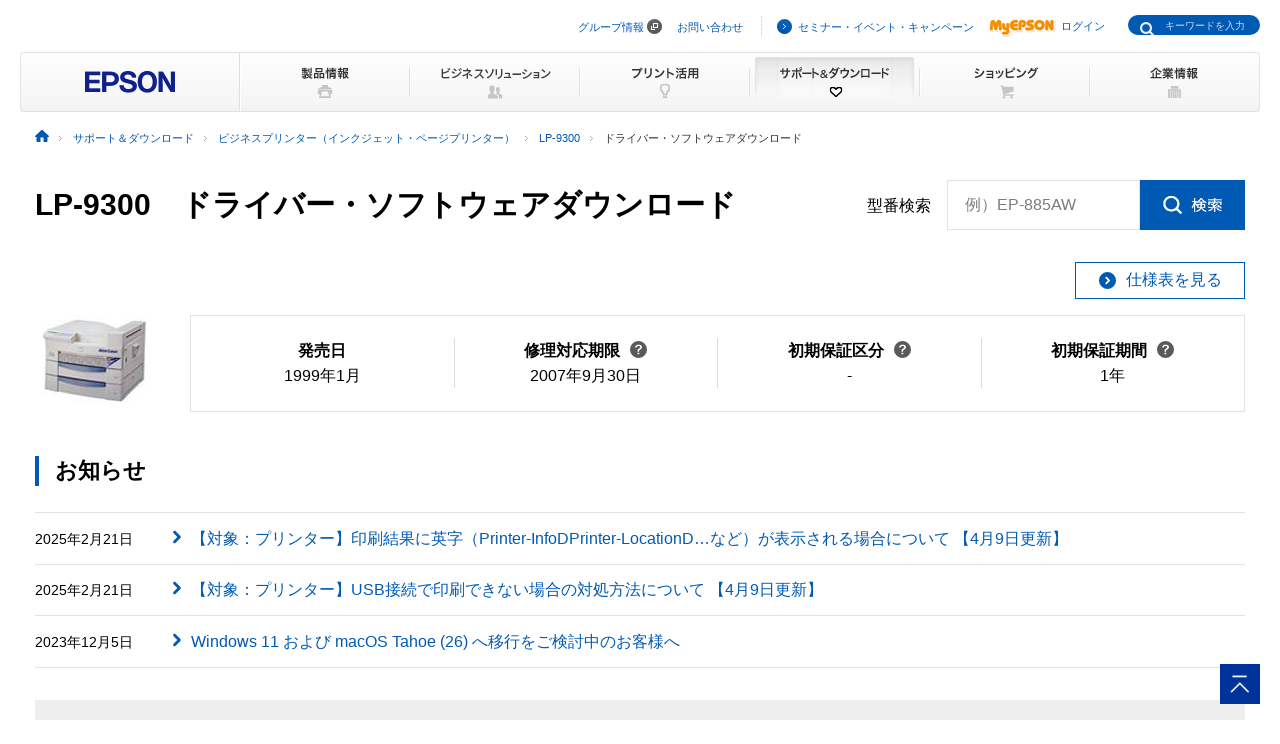

--- FILE ---
content_type: text/html
request_url: https://www.epson.jp/support/portal/download/lp-9300.htm
body_size: 131802
content:
<!DOCTYPE html>
<html lang="ja">
<head>
<!--||| META |||-->
<meta charset="UTF-8">
<meta name="viewport" content="width=device-width,initial-scale=1,minimum-scale=1,maximum-scale=2,user-scalable=yes">
<meta http-equiv="X-UA-Compatible" content="IE=Edge">
<meta name="description" content="ビジネスプリンター（インクジェット・ページプリンター）「LP-9300」のドライバー・ソフトウェアに関する情報を提供しています。日本国内のエプソン製品にアフターサポートに関する公式サイト。">
<meta name="robots" content="noodp,index,follow">
<meta name="format-detection" content="telephone=no">
<!--||| OGP |||-->
<meta property="og:site_name" content="エプソン">
<meta property="og:title" content="ビジネスプリンター（インクジェット・ページプリンター） LP-9300 ドライバー・ソフトウェアダウンロード｜サポート＆ダウンロード｜エプソン">
<meta property="og:description" content="ビジネスプリンター（インクジェット・ページプリンター）「LP-9300」のドライバー・ソフトウェアに関する情報を提供しています。日本国内のエプソン製品にアフターサポートに関する公式サイト。">
<meta property="og:type" content="article">
<meta property="og:url" content="https://www.epson.jp/support/portal/download/lp-9300.htm">
<meta property="og:image" content="https://www.epson.jp/images/ogp_img.png">
<meta name="twitter:card" content="summary">
<!--||| TITLE |||-->
<title>ビジネスプリンター（インクジェット・ページプリンター） LP-9300 ドライバー・ソフトウェアダウンロード｜サポート＆ダウンロード｜エプソン</title>
<!--||| CANONICAL |||-->
<link rel="canonical" href="https://www.epson.jp/support/portal/download/lp-9300.htm">
<!--||| CSS |||-->
<!-- Global -->
<link rel="stylesheet" href="/common/css/import.css" media="screen,all">
<link rel="stylesheet" href="/common/css/import_rwd.css" media="screen,all">
<!-- Local -->
<link rel="stylesheet" href="/support/common/css/app.css">
<!--||| JavaScript |||-->
<!-- Global -->
<script src="/common/js/jquery-3.6.0.min.js" charset="utf-8" defer></script>
<script src="/common/js/jquery.easing.min.js" charset="utf-8" defer></script>
<script src="/common/js/clickevent.js" defer></script>
<script src="/common/js/global_utf8.js" defer></script>
<script src="/common/js/navi.js" defer></script>
<script src="/common/js/share.js" defer></script>
<!-- Local -->
<!--||| /common/include/gtm.txt|||-->
<!-- Google Tag Manager -->
<script>(function(w,d,s,l,i){w[l]=w[l]||[];w[l].push({'gtm.start':
new Date().getTime(),event:'gtm.js'});var f=d.getElementsByTagName(s)[0],
j=d.createElement(s),dl=l!='dataLayer'?'&l='+l:'';j.async=true;j.src=
'//www.googletagmanager.com/gtm.js?id='+i+dl;f.parentNode.insertBefore(j,f);
})(window,document,'script','dataLayer','GTM-W5VC7V');</script>

<script>(function(w,d,s,l,i){w[l]=w[l]||[];w[l].push({'gtm.start':
new Date().getTime(),event:'gtm.js'});var f=d.getElementsByTagName(s)[0],
j=d.createElement(s),dl=l!='dataLayer'?'&l='+l:'';j.async=true;j.src=
'//www.googletagmanager.com/gtm.js?id='+i+dl;f.parentNode.insertBefore(j,f);
})(window,document,'script','dataLayer','GTM-WM5S5F');</script>
<!-- End Google Tag Manager -->
</head>
<body>
<!--||| HEADER |||-->
<div id="header" class="header_broad">
<div id="top">このページの先頭</div>
<div id="headNav">
<noscript><iframe src="//www.googletagmanager.com/ns.html?id=GTM-W5VC7V"
height="0" width="0" style="display:none;visibility:hidden"></iframe></noscript>
<noscript><iframe src="//www.googletagmanager.com/ns.html?id=GTM-WM5S5F"
height="0" width="0" style="display:none;visibility:hidden"></iframe></noscript>
<script type="text/javascript" src="/common/js/common_header_utf8.js" charset="utf-8"></script>
<script type="text/javascript" src="/common/js/common_search_navi.js" charset="utf-8"></script>
<div id="top">このページの先頭</div>
<div class="headGroup">
<div class="nav">
<ul><!--
--><li id="skipNav"><a href="#contents">ナビゲーションをスキップ</a></li><!--
--><li><a href="https://corporate.epson/ja/" target="_blank">グループ情報</a> <img alt="" src="/common/images/ico_pop_01.gif" width="15" height="15"></li><!--
--><li><a href="/contact/">お問い合わせ</a></li><!--
--></ul>
</div>

<div class="util">
<ul><!--
--><li><p class="iLink02"><a href="/ec/">セミナー・イベント・キャンペーン</a></p></li><!--
--><li><p class="myEpson"><a href="https://my.epson.jp/gateway/myepson/sso?_n=%2fmyepson%2fcustomers%2ftop%2f%3F_aid%3Djph"><img src="/common/images/ico_myepson_01.gif" width="67" height="22" alt="MyEPSON" />ログイン</a></p></li><!--
--></ul>
</div>
</div>

<a class="jpHeaderLogo" href="/"><img src="/s/common/images/img_logo_epson.gif" alt="EPSON"></a>

<div class="btnSearch"></div>

<div class="serch">
<form style="display:none"><span class="txt"><input type="text"></input></span></form>
<div class="mf_finder_container">
  <mf-search-box
  ajax-url="https://finder.api.mf.marsflag.com/api/v1/finder_service/documents/920041a7/search"
  submit-text=""
  options-hidden
  doctype-hidden
  serp-url="/result/"
  ignore-search-result
  placeholder="キーワードを入力"
  imgsize-default="1"
  use-links
  ></mf-search-box>
</div>
</div>


<div class="mobile menuButton"></div>
<!-- / #headNav --></div>
<div id="gNav" class="support">
<p class="logo"><a href="/"><img src="/common/images/head/head_logo_broad.gif" width="220" height="60" alt="EPSON" /></a></p>

<div class="nav">
<ul class="clearfix"><!--
--><li class="gnav01"><a href="/products/"><img src="/common/images/head/head_nav_global_broad01.gif" width="170" height="60" alt="製品情報" /></a></li><!--
--><li class="gnav02"><a href="/b_solution/"><img src="/common/images/head/head_nav_global_broad02.gif" width="170" height="60" alt="ビジネスソリューション" /></a></li><!--
--><li class="gnav03"><a href="/katsuyou/"><img src="/common/images/head/head_nav_global_broad03.gif" width="170" height="60" alt="プリント活用" /></a></li><!--
--><li class="gnav04"><a href="/support/"><img src="/common/images/head/head_nav_global_broad04.gif" width="170" height="60" alt="サポート＆ダウンロード" /></a></li><!--
--><li class="gnav05"><a href="https://shop.epson.jp/redirect/iltoshop/index-mk.asp?urlid=ile_gnav"><img src="/common/images/head/head_nav_global_broad05.gif" width="170" height="60" alt="ショッピング" /></a></li><!--
--><li class="gnav06"><a href="/corporate/"><img src="/common/images/head/head_nav_global_broad06.gif" width="170" height="60" alt="企業情報" /></a></li><!--
--></ul>
</div>
<ul class="mobile menuItems">
  <li><a href="/products/">製品情報</a></li>
  <li><a href="/b_solution/">ビジネスソリューション</a></li>
  <li><a href="/katsuyou/">プリント活用</a></li>
  <li><a href="/support/">サポート＆ダウンロード</a></li>
  <li><a href="https://shop.epson.jp/redirect/iltoshop/index-mk.asp?urlid=ile_gnav">ショッピング</a></li>
  <li><a href="/corporate/">企業情報</a></li>
  <li><a href="https://corporate.epson/ja/" target="_blank">グループ情報<img src="/common/images/ico_pop_04.png" alt="new window" class="nWindow"></a></li>
  <li><a href="/contact/">お問い合わせ</a></li>
  <li><a href="/ec/">セミナー・イベント・キャンペーン</a></li>
  <li><a href="https://my.epson.jp/gateway/myepson/sso?_n=%2fmyepson%2fcustomers%2ftop%2f%3F_aid%3Djph">MyEPSON ログイン</a></li>
</ul>

<!-- / #gnav --></div>
<div class="headLogo">
	<p class="logo lineS mobile"><a href="/"><img src="/s/common/images/img_logo_epson.gif" alt="EPSON"></a></p>
</div>
<!-- #topicPath -->
<div id="topicPath">
<ul itemscope itemtype="http://schema.org/BreadcrumbList">
<li itemprop="itemListElement" itemscope itemtype="http://schema.org/ListItem"><a itemprop="item" href="/"><img src="/common/images/ico_topicpath_01.gif" alt="ホーム"><meta itemprop="name" content="ホーム"></a><meta itemprop="position" content="1"></li>
<li itemprop="itemListElement" itemscope itemtype="http://schema.org/ListItem"><a itemprop="item" href="/support/"><span itemprop="name">サポート＆ダウンロード</span></a><meta itemprop="position" content="2"></li>
<li itemprop="itemListElement" itemscope itemtype="http://schema.org/ListItem"><a itemprop="item" href="/support/support_menu/ks/6.htm"><span itemprop="name">ビジネスプリンター（インクジェット・ページプリンター）</span></a><meta itemprop="position" content="3"></li>
<li itemprop="itemListElement" itemscope itemtype="http://schema.org/ListItem"><a itemprop="item" href="/support/portal/support_menu/lp-9300.htm"><span itemprop="name">LP-9300</span></a><meta itemprop="position" content="4"></li>
<li class="current" itemprop="itemListElement" itemscope itemtype="http://schema.org/ListItem"><span itemprop="name">ドライバー・ソフトウェアダウンロード</span><meta itemprop="position" content="5"></li>
</ul>
</div>
<!-- / #topicPath-->
</div>
<!--||| / HEADER |||-->
<!--||| CONTENTS |||-->
<div id="contents" class="wide">
  <div class="Main__content">
    <div class="cmn-search-heading1">
      <div class="cmn-search-heading1__inner">
        <div class="cmn-search-heading1__caption">
          <h1 class="cmn-search-heading1__title">LP-9300　ドライバー・ソフトウェアダウンロード</h1>
        </div>
        <div class="cmn-search-heading1-search js-model-number-search">
          <div class="cmn-search-heading1-search__inner">
            <div class="katabanSearchBlock">
              <div class="katabanSearch02">
                <form method="get" action="https://my.epson.jp/pmns/search/kpProductSearch/">
                  <fieldset>
                  <legend>型番検索</legend>
                  <p class="searchBtnProd"><span class="txt"><label for="kataban_form_phrase">型番検索<span class="innerTxt js-model-number-search__placeholder">例）EP-885AW</span></label><input type="text" name="prodName" title="型番検索" value="" id="kataban_form_phrase" autocomplete="off" class="js-model-number-search__target"></span><span class="img"><input class="js-model-number-search__button" type="image" src="/support/common/img/cmn_ic02.gif" alt="検索" onclick="javascript:;"></span></p>
                  </fieldset>
                </form>
              </div>
            <!-- / .katabanSearch --></div>
          </div>
        </div>

      </div>
    </div>
    <div class="cmn-basic-information">
      <div class="cmn-basic-information__inner">
        <div class="cmn-basic-information-button-wrap">
          <div class="cmn-basic-information-button"><a href="https://www.epson.jp/products/back/hyou/printer/lp9300m.htm" class="cmn-basic-information-button__type"><span class="cmn-basic-information-button__label">仕様表を見る</span></a></div>
        </div>
        <div class="cmn-basic-information__detail">
          <div class="cmn-basic-information__image"><img src="/img_products/prod/lp-9300_120_90.jpg" alt=""></div>
          <ul class="cmn-basic-information__list">
<!--            <li><span class="cmn-basic-information__list__label">発売日</span>1999年1月</li> -->
            <li><div class="cmn-basic-information-tooltip__inner"><b>発売日</b></div>1999年1月</li>
            <li><div class="cmn-basic-information-tooltip__inner"><a href="javascript:void(0);" class="cmn-basic-information-tooltip js-tooltip">修理対応期限<span class="cmn-basic-information-tooltip__balloon js-tooltip__balloon"><span class="cmn-basic-information-tooltip__balloon__inner"><span class="cmn-basic-information-tooltip__balloon__text">修理受付が可能な<br>期限です</span></span></span></a></div>2007年9月30日</li>
            <li><div class="cmn-basic-information-tooltip__inner"><a href="javascript:void(0);" class="cmn-basic-information-tooltip js-tooltip">初期保証区分<span class="cmn-basic-information-tooltip__balloon js-tooltip__balloon"><span class="cmn-basic-information-tooltip__balloon__inner"><span class="cmn-basic-information-tooltip__balloon__text">無償保証対応の<br>修理サービスです</span></span></span></a></div>-</li>
            <li><div class="cmn-basic-information-tooltip__inner"><a href="javascript:void(0);" class="cmn-basic-information-tooltip js-tooltip">初期保証期間<span class="cmn-basic-information-tooltip__balloon js-tooltip__balloon"><span class="cmn-basic-information-tooltip__balloon__inner"><span class="cmn-basic-information-tooltip__balloon__text">無償修理の保証期間です</span></span></span></a></div>1年</li>
          </ul>
        </div>
      </div>
    </div>
    <section>
      <div class="heading3">
        <div class="heading3__inner">
          <h2 class="heading3__title">お知らせ</h2>
        </div>
      </div>
      <div class="news" data-news-pc="row">
        <article class="news__article">
          <a href="https://faq2.epson.jp/web/Detail.aspx?id=52659" class="news__type">
            <div class="news__body">
              <div class="news__property">
                <time class="news__date">2025年2月21日</time>
              </div>
              <div class="news__caption">
                <h3 class="news__title">【対象：プリンター】印刷結果に英字（Printer-InfoDPrinter-LocationD…など）が表示される場合について 【4月9日更新】</h3>
              </div>
            </div>
          </a>
        </article>
        <article class="news__article">
          <a href="https://faq2.epson.jp/web/Detail.aspx?id=50038" class="news__type">
            <div class="news__body">
              <div class="news__property">
                <time class="news__date">2025年2月21日</time>
              </div>
              <div class="news__caption">
                <h3 class="news__title">【対象：プリンター】USB接続で印刷できない場合の対処方法について 【4月9日更新】</h3>
              </div>
            </div>
          </a>
        </article>
        <article class="news__article">
          <a href="/support/portal/kaiketsu/04/" class="news__type">
            <div class="news__body">
              <div class="news__property">
                <time class="news__date">2023年12月5日</time>
              </div>
              <div class="news__caption">
                <h3 class="news__title">Windows 11 および macOS Tahoe (26) へ移行をご検討中のお客様へ</h3>
              </div>
            </div>
          </a>
        </article>
      </div>
      <div class="cmn-product-banner">
        <div class="cmn-product-banner__inner">
          <div class="cmn-product-banner__image"><a href="https://www.epson.jp/osirase/2026/260120.htm" class="cmn-product-banner__image__frame"><img src="https://www.epson.jp/support/images/banner/bnr_2026bijcp.jpg" alt="ビジネスインクジェットプリンター導入応援キャンペーン"></a></div>
          <div class="cmn-product-banner__image"><a href="https://www.epson.jp/support/misc_t/end_of_support.htm" class="cmn-product-banner__image__frame"><img src="https://www.epson.jp/support/images/banner/bnr_enddate_2024.jpg" alt="ご利用中製品のサポート終了日（2024年3月31日）"></a></div>
        </div>
      </div>
    </section>

    <div class="cmn-tab">
      <div class="cmn-tab__head">
        <ul class="cmn-tab__list" data-col-sp="3">
          <li><a href="/support/portal/support_menu/lp-9300.htm" class="cmn-tab__button"><span class="cmn-tab__label">サポートメニュー<br>一覧</span></a></li>
          <li class="is-current"><a href="/support/portal/download/lp-9300.htm" class="cmn-tab__button"><span class="cmn-tab__label">ドライバー・ソフトウェアダウンロード</span></a></li>
          <li><a href="/support/portal/used/lp-9300.htm" class="cmn-tab__button"><span class="cmn-tab__label">困った時・使い方・操作方法</span></a></li>
          <li class="is-nolink"><div class="cmn-tab__button--nolink"><span class="cmn-tab__label">お問い合わせ</span></div></li>
          <li><a href="/support/portal/hoshu/lp-9300.htm" class="cmn-tab__button"><span class="cmn-tab__label">修理・保守・<br>導入支援情報</span></a></li>
          <li><a href="/support/portal/shoumouhin/lp-9300.htm" class="cmn-tab__button"><span class="cmn-tab__label">消耗品情報</span></a></li>
        </ul>
      </div>
      <div class="cmn-tab__body">
        <div class="cmn-tab__detail">
          <div class="heading-column" data-col-pc="1">
            <section class="heading-column__item">
              <div class="cmn-icon-heading2">
                <div class="cmn-icon-heading2__inner">
                  <div class="cmn-icon-heading2__image"><img src="/support/common/img/cmn_ic01_01.png" alt=""></div>
                  <h2 class="cmn-icon-heading2__title">ドライバー・ソフトウェア一覧</h2>
                </div>
              </div>
              <p class="text">ダウンロードしたいドライバー・ソフトウェアのOSのバージョンを選択してください。<br class="util-pc-hidden">（注）対応していないOSは表示されません。</p>
              <div class="list-wrap">
                <ul class="link-list" data-col-pc="1" data-col-sp="1">
                  <li><a href="/support/portal/download/os/" class="link-list__type">OS確認方法</a></li>
                </ul>
              </div>
              <div class="accordion js-accordion js-radio-button-filter" data-panel-pc="close" data-panel-sp="close">
                <a href="javascript:void(0);" class="accordion__head js-accordion__trigger">
                  <div class="accordion__title">OSを選びなおす</div>
                </a>
                <div class="accordion__body js-accordion__panel">
                  <div class="tab js-tabs">
                    <div class="tab__head js-tabs__navi">
                      <ul class="tab__list">
                        <li><a href="#tab-01" class="tab__button js-tabs__trigger"><span class="tab__label">Windows</span></a></li>
                        <li><a href="#tab-02" class="tab__button js-tabs__trigger"><span class="tab__label">Windows Server</span></a></li>
                        <li><a href="#tab-03" class="tab__button js-tabs__trigger"><span class="tab__label">Macintosh</span></a></li>
                      </ul>
                    </div>
                    <div class="tab__body">
                      <div class="tab__detail js-tabs__panel js-radio-button-filter__panel" id="tab-01">
                        <div class="cmn-radio-wrap">
                          <div class="cmn-radio">
                            <input type="radio" name="osversion" value="Windows_Vista/-64" id="osversion_windows01" checked="checked"><label for="osversion_windows01">Windows Vista 64bit版</label>
                          </div>
                          <div class="cmn-radio">
                            <input type="radio" name="osversion" value="Windows_Vista/-32" id="osversion_windows02"><label for="osversion_windows02">Windows Vista 32bit版</label>
                          </div>
                          <div class="cmn-radio">
                            <input type="radio" name="osversion" value="Windows_XP/-x64" id="osversion_windows03"><label for="osversion_windows03">Windows XP x64 Edition</label>
                          </div>
                          <div class="cmn-radio">
                            <input type="radio" name="osversion" value="Windows_XP/" id="osversion_windows04"><label for="osversion_windows04">Windows XP</label>
                          </div>
                          <div class="cmn-radio">
                            <input type="radio" name="osversion" value="Windows_2000/" id="osversion_windows05"><label for="osversion_windows05">Windows 2000</label>
                          </div>
                          <div class="cmn-radio">
                            <input type="radio" name="osversion" value="Windows_Me/" id="osversion_windows06"><label for="osversion_windows06">Windows Me</label>
                          </div>
                          <div class="cmn-radio">
                            <input type="radio" name="osversion" value="Windows_98/" id="osversion_windows07"><label for="osversion_windows07">Windows 98</label>
                          </div>
                          <div class="cmn-radio">
                            <input type="radio" name="osversion" value="Windows_95/" id="osversion_windows08"><label for="osversion_windows08">Windows 95</label>
                          </div>
                        </div>
                      </div>
                      <div class="tab__detail js-tabs__panel js-radio-button-filter__panel" id="tab-02">
                        <div class="cmn-radio-wrap">
                          <div class="cmn-radio">
                            <input type="radio" name="osversion" value="Windows_Server_2008/" id="osversion_windows_server01"><label for="osversion_windows_server01">Windows Server 2008</label>
                          </div>
                          <div class="cmn-radio">
                            <input type="radio" name="osversion" value="Windows_Server_2003/" id="osversion_windows_server02"><label for="osversion_windows_server02">Windows Server 2003</label>
                          </div>
                          <div class="cmn-radio">
                            <input type="radio" name="osversion" value="Windows_NT/" id="osversion_windows_server03"><label for="osversion_windows_server03">Windows NT</label>
                          </div>
                        </div>
                      </div>
                      <div class="tab__detail js-tabs__panel js-radio-button-filter__panel" id="tab-03">
                        <div class="cmn-radio-wrap">
                          <div class="cmn-radio">
                            <input type="radio" name="osversion" value="Mac_OS_X_Mountain_Lion/" id="osversion_macintosh01"><label for="osversion_macintosh01">OS X Mountain Lion（Mac OS 10.8）</label>
                          </div>
                          <div class="cmn-radio">
                            <input type="radio" name="osversion" value="Mac_OS_X_Lion/" id="osversion_macintosh02"><label for="osversion_macintosh02">OS X Lion（Mac OS 10.7）</label>
                          </div>
                          <div class="cmn-radio">
                            <input type="radio" name="osversion" value="Mac_OS_X_Snow_Leopard/" id="osversion_macintosh03"><label for="osversion_macintosh03">Mac OS X 10.6 (Intel)</label>
                          </div>
                          <div class="cmn-radio">
                            <input type="radio" name="osversion" value="Mac_OS_X_Leopard/" id="osversion_macintosh04"><label for="osversion_macintosh04">Mac OS X 10.5 (Intel／PPC)</label>
                          </div>
                          <div class="cmn-radio">
                            <input type="radio" name="osversion" value="Mac_OS_X_Tiger/-Intel" id="osversion_macintosh05"><label for="osversion_macintosh05">Mac OS X 10.4 (Intel)</label>
                          </div>
                          <div class="cmn-radio">
                            <input type="radio" name="osversion" value="Mac_OS_X_Tiger/-PPC" id="osversion_macintosh06"><label for="osversion_macintosh06">Mac OS X 10.4 (PPC)</label>
                          </div>
                          <div class="cmn-radio">
                            <input type="radio" name="osversion" value="Mac_OS_X_Panther/" id="osversion_macintosh07"><label for="osversion_macintosh07">Mac OS X 10.3</label>
                          </div>
                          <div class="cmn-radio">
                            <input type="radio" name="osversion" value="Mac_OS_X_Jaguar/" id="osversion_macintosh08"><label for="osversion_macintosh08">Mac OS X 10.2</label>
                          </div>
                          <div class="cmn-radio">
                            <input type="radio" name="osversion" value="漢字Talk/" id="osversion_macintosh09"><label for="osversion_macintosh09">漢字Talk</label>
                          </div>
                        </div>
                      </div>
                    </div>
                  </div>
                  <div class="button-wrap--center" data-col-pc="1" data-col-sp="1">
                    <div class="button"><a href="javascript:void(0);" class="button__type js-radio-button-filter__trigger"><span class="button__label">選択したOSを決定する</span></a></div>
                  </div>
                </div>
              </div>
              <div class="cmn-os-switch js-radio-button-filter__target" data-os-type="Windows_Vista/-32">
                <div class="anchor-navi">
                  <ul class="anchor-navi__list" data-col-pc="auto" data-col-sp="1">
                    <li><a href="#ドライバー_Windows_Vista_32bit版" class="anchor-navi__link"><span class="anchor-navi__label">ドライバー</span></a></li>
                    <li><a href="#印刷ユーティリティー_Windows_Vista_32bit版" class="anchor-navi__link"><span class="anchor-navi__label">印刷ユーティリティー</span></a></li>
                  </ul>
                </div>
                <section>
                  <div class="heading2">
                    <div class="heading2__inner">
                      <h2 class="heading2__title">ドライバー・ソフトウェア（Windows Vista 32bit版）</h2>
                    </div>
                  </div>
                  <section>
                    <div class="heading3" id="ドライバー_Windows_Vista_32bit版">
                      <div class="heading3__inner">
                        <h3 class="heading3__title">ドライバー</h3>
                      </div>
                    </div>
                    <div class="cmn-download-box">
                      <div class="cmn-download-box__content">
                        <div class="cmn-download-box__title">ページプリンター（レーザー/LED）・複合機用 OS添付ドライバー （Windows Vista）</div>
                        <p class="cmn-download-box__text">お手持ちの製品を対応環境でお使い頂くために必要な、OS添付ドライバーのインストール方法です。</p>
                        <div class="cmn-download-box__caption">バージョン：none</div>
                        <div class="cmn-download-box__caption">最終更新日：2009年9月30日</div>
                      </div>
                      <div class="cmn-download-box__guide">
                        <div class="cmn-download-box__botton">
                          <a href="https://faq2.epson.jp/web/Detail.aspx?id=003314" class="cmn-download-box__botton__type"><span class="cmn-download-box__botton__label">ダウンロードに進む</span><i class="cmn-download-box__botton__category--guide">ご案内ページ</i></a>
                        </div>
                      </div>
                    </div>
                    <div class="heading3" id="印刷ユーティリティー_Windows_Vista_32bit版">
                      <div class="heading3__inner">
                        <h3 class="heading3__title">印刷ユーティリティー</h3>
                      </div>
                    </div>
                    <div class="cmn-download-box">
                      <div class="cmn-download-box__content">
                        <div class="cmn-download-box__title">EpsonNet Print</div>
                        <p class="cmn-download-box__text">ネットワーク経由のプリンターポートを作成し、LAN環境でLPR印刷するためのソフトウェアです</p>
                        <div class="cmn-download-box__caption">バージョン：3.1.4</div>
                        <div class="cmn-download-box__caption">最終更新日：2023年10月10日</div>
                      </div>
                      <div class="cmn-download-box__guide">
                        <div class="cmn-download-box__botton">
                          <a href="/dl_soft/readme/39163.htm" class="cmn-download-box__botton__type"><span class="cmn-download-box__botton__label">ダウンロードに進む</span></a>
                        </div>
                      </div>
                    </div>
                  </section>
                </section>
              </div>
              <div class="cmn-os-switch js-radio-button-filter__target" data-os-type="Windows_Vista/-64">
                <div class="anchor-navi">
                  <ul class="anchor-navi__list" data-col-pc="auto" data-col-sp="1">
                    <li><a href="#ドライバー_Windows_Vista_64bit版" class="anchor-navi__link"><span class="anchor-navi__label">ドライバー</span></a></li>
                    <li><a href="#印刷ユーティリティー_Windows_Vista_64bit版" class="anchor-navi__link"><span class="anchor-navi__label">印刷ユーティリティー</span></a></li>
                  </ul>
                </div>
                <section>
                  <div class="heading2">
                    <div class="heading2__inner">
                      <h2 class="heading2__title">ドライバー・ソフトウェア（Windows Vista 64bit版）</h2>
                    </div>
                  </div>
                  <section>
                    <div class="heading3" id="ドライバー_Windows_Vista_64bit版">
                      <div class="heading3__inner">
                        <h3 class="heading3__title">ドライバー</h3>
                      </div>
                    </div>
                    <div class="cmn-download-box">
                      <div class="cmn-download-box__content">
                        <div class="cmn-download-box__title">ページプリンター（レーザー/LED）・複合機用 OS添付ドライバー （Windows Vista）</div>
                        <p class="cmn-download-box__text">お手持ちの製品を対応環境でお使い頂くために必要な、OS添付ドライバーのインストール方法です。</p>
                        <div class="cmn-download-box__caption">バージョン：none</div>
                        <div class="cmn-download-box__caption">最終更新日：2009年9月30日</div>
                      </div>
                      <div class="cmn-download-box__guide">
                        <div class="cmn-download-box__botton">
                          <a href="https://faq2.epson.jp/web/Detail.aspx?id=003314" class="cmn-download-box__botton__type"><span class="cmn-download-box__botton__label">ダウンロードに進む</span><i class="cmn-download-box__botton__category--guide">ご案内ページ</i></a>
                        </div>
                      </div>
                    </div>
                    <div class="heading3" id="印刷ユーティリティー_Windows_Vista_64bit版">
                      <div class="heading3__inner">
                        <h3 class="heading3__title">印刷ユーティリティー</h3>
                      </div>
                    </div>
                    <div class="cmn-download-box">
                      <div class="cmn-download-box__content">
                        <div class="cmn-download-box__title">EpsonNet Print</div>
                        <p class="cmn-download-box__text">ネットワーク経由のプリンターポートを作成し、LAN環境でLPR印刷するためのソフトウェアです</p>
                        <div class="cmn-download-box__caption">バージョン：3.1.4</div>
                        <div class="cmn-download-box__caption">最終更新日：2023年10月10日</div>
                      </div>
                      <div class="cmn-download-box__guide">
                        <div class="cmn-download-box__botton">
                          <a href="/dl_soft/readme/39163.htm" class="cmn-download-box__botton__type"><span class="cmn-download-box__botton__label">ダウンロードに進む</span></a>
                        </div>
                      </div>
                    </div>
                  </section>
                </section>
              </div>
              <div class="cmn-os-switch js-radio-button-filter__target" data-os-type="Windows_XP/-x64">
                <div class="anchor-navi">
                  <ul class="anchor-navi__list" data-col-pc="auto" data-col-sp="1">
                    <li><a href="#印刷ユーティリティー_Windows_XP_x64_Edition" class="anchor-navi__link"><span class="anchor-navi__label">印刷ユーティリティー</span></a></li>
                  </ul>
                </div>
                <section>
                  <div class="heading2">
                    <div class="heading2__inner">
                      <h2 class="heading2__title">ドライバー・ソフトウェア（Windows XP x64 Edition）</h2>
                    </div>
                  </div>
                  <section>
                    <div class="heading3" id="印刷ユーティリティー_Windows_XP_x64_Edition">
                      <div class="heading3__inner">
                        <h3 class="heading3__title">印刷ユーティリティー</h3>
                      </div>
                    </div>
                    <div class="cmn-download-box">
                      <div class="cmn-download-box__content">
                        <div class="cmn-download-box__title">EpsonNet Print</div>
                        <p class="cmn-download-box__text">ネットワーク経由のプリンターポートを作成し、LAN環境でLPR印刷するためのソフトウェアです</p>
                        <div class="cmn-download-box__caption">バージョン：3.1.4</div>
                        <div class="cmn-download-box__caption">最終更新日：2023年10月10日</div>
                      </div>
                      <div class="cmn-download-box__guide">
                        <div class="cmn-download-box__botton">
                          <a href="/dl_soft/readme/39163.htm" class="cmn-download-box__botton__type"><span class="cmn-download-box__botton__label">ダウンロードに進む</span></a>
                        </div>
                      </div>
                    </div>
                  </section>
                </section>
              </div>
              <div class="cmn-os-switch js-radio-button-filter__target" data-os-type="Windows_XP/">
                <div class="anchor-navi">
                  <ul class="anchor-navi__list" data-col-pc="auto" data-col-sp="1">
                    <li><a href="#ドライバー_Windows_XP" class="anchor-navi__link"><span class="anchor-navi__label">ドライバー</span></a></li>
                    <li><a href="#ユーティリティー_Windows_XP" class="anchor-navi__link"><span class="anchor-navi__label">ユーティリティー</span></a></li>
                    <li><a href="#印刷ユーティリティー_Windows_XP" class="anchor-navi__link"><span class="anchor-navi__label">印刷ユーティリティー</span></a></li>
                  </ul>
                </div>
                <section>
                  <div class="heading2">
                    <div class="heading2__inner">
                      <h2 class="heading2__title">ドライバー・ソフトウェア（Windows XP）</h2>
                    </div>
                  </div>
                  <section>
                    <div class="heading3" id="ドライバー_Windows_XP">
                      <div class="heading3__inner">
                        <h3 class="heading3__title">ドライバー</h3>
                      </div>
                    </div>
                    <div class="cmn-download-box">
                      <div class="cmn-download-box__content">
                        <div class="cmn-download-box__title">機種共通ドライバ（モノクロ） Windows2000/XP/Server2003用</div>
                        <p class="cmn-download-box__text">お手持ちの製品を対応環境でお使い頂くために必要なドライバーです</p>
                        <div class="cmn-download-box__caption">バージョン：1.05fh</div>
                        <div class="cmn-download-box__caption">最終更新日：2020年11月16日</div>
                      </div>
                      <div class="cmn-download-box__guide">
                        <div class="cmn-download-box__botton">
                          <a href="/dl_soft/readme/32255.htm" class="cmn-download-box__botton__type"><span class="cmn-download-box__botton__label">ダウンロードに進む</span></a>
                        </div>
                      </div>
                    </div>
                    <div class="cmn-download-box">
                      <div class="cmn-download-box__content">
                        <div class="cmn-download-box__title">LP-9300/9600S Windows2000/XP/Server 2003用ドライバ Ver.2.18fh</div>
                        <p class="cmn-download-box__text">お手持ちの製品を対応環境でお使い頂くために必要なドライバーです</p>
                        <div class="cmn-download-box__caption">バージョン：2.18fh</div>
                        <div class="cmn-download-box__caption">最終更新日：2020年11月16日</div>
                      </div>
                      <div class="cmn-download-box__guide">
                        <div class="cmn-download-box__botton">
                          <a href="/dl_soft/readme/32193.htm" class="cmn-download-box__botton__type"><span class="cmn-download-box__botton__label">ダウンロードに進む</span></a>
                        </div>
                      </div>
                    </div>
                    <div class="heading3" id="ユーティリティー_Windows_XP">
                      <div class="heading3__inner">
                        <h3 class="heading3__title">ユーティリティー</h3>
                      </div>
                    </div>
                    <div class="cmn-download-box">
                      <div class="cmn-download-box__content">
                        <div class="cmn-download-box__title">EPSON TrueTypeFont</div>
                        <p class="cmn-download-box__text">上記プリンターに対応した Windows用 EPSON TrueTypeFontです</p>
                        <div class="cmn-download-box__caption">バージョン：3.1e</div>
                        <div class="cmn-download-box__caption">最終更新日：2020年11月19日</div>
                      </div>
                      <div class="cmn-download-box__guide">
                        <div class="cmn-download-box__botton">
                          <a href="/dl_soft/readme/32394.htm" class="cmn-download-box__botton__type"><span class="cmn-download-box__botton__label">ダウンロードに進む</span></a>
                        </div>
                      </div>
                    </div>
                    <div class="cmn-download-box">
                      <div class="cmn-download-box__content">
                        <div class="cmn-download-box__title">EPSONプリンタウィンドウ!2</div>
                        <p class="cmn-download-box__text">プリンターの状況をパソコン側で確認できるソフトウェアです</p>
                        <div class="cmn-download-box__caption">バージョン：2.5e</div>
                        <div class="cmn-download-box__caption">最終更新日：2020年10月30日</div>
                      </div>
                      <div class="cmn-download-box__guide">
                        <div class="cmn-download-box__botton">
                          <a href="/dl_soft/readme/31865.htm" class="cmn-download-box__botton__type"><span class="cmn-download-box__botton__label">ダウンロードに進む</span></a>
                        </div>
                      </div>
                    </div>
                    <div class="cmn-download-box">
                      <div class="cmn-download-box__content">
                        <div class="cmn-download-box__title">EPSON Barcode TrueTypeフォント</div>
                        <p class="cmn-download-box__text">各種のバーコードを簡単に作成、印刷するためのフォントです</p>
                        <div class="cmn-download-box__caption">バージョン：1.0</div>
                        <div class="cmn-download-box__caption">最終更新日：2002年6月17日</div>
                      </div>
                      <div class="cmn-download-box__guide">
                        <div class="cmn-download-box__botton">
                          <a href="/dl_soft/readme/444.htm" class="cmn-download-box__botton__type"><span class="cmn-download-box__botton__label">ダウンロードに進む</span></a>
                        </div>
                      </div>
                    </div>
                    <div class="heading3" id="印刷ユーティリティー_Windows_XP">
                      <div class="heading3__inner">
                        <h3 class="heading3__title">印刷ユーティリティー</h3>
                      </div>
                    </div>
                    <div class="cmn-download-box">
                      <div class="cmn-download-box__content">
                        <div class="cmn-download-box__title">EpsonNet Print</div>
                        <p class="cmn-download-box__text">ネットワーク経由のプリンターポートを作成し、LAN環境でLPR印刷するためのソフトウェアです</p>
                        <div class="cmn-download-box__caption">バージョン：3.1.4</div>
                        <div class="cmn-download-box__caption">最終更新日：2023年10月10日</div>
                      </div>
                      <div class="cmn-download-box__guide">
                        <div class="cmn-download-box__botton">
                          <a href="/dl_soft/readme/39163.htm" class="cmn-download-box__botton__type"><span class="cmn-download-box__botton__label">ダウンロードに進む</span></a>
                        </div>
                      </div>
                    </div>
                  </section>
                </section>
              </div>
              <div class="cmn-os-switch js-radio-button-filter__target" data-os-type="Windows_Server_2008/">
                <div class="anchor-navi">
                  <ul class="anchor-navi__list" data-col-pc="auto" data-col-sp="1">
                    <li><a href="#ドライバー_Windows_Server_2008" class="anchor-navi__link"><span class="anchor-navi__label">ドライバー</span></a></li>
                  </ul>
                </div>
                <section>
                  <div class="heading2">
                    <div class="heading2__inner">
                      <h2 class="heading2__title">ドライバー・ソフトウェア（Windows Server 2008）</h2>
                    </div>
                  </div>
                  <section>
                    <div class="heading3" id="ドライバー_Windows_Server_2008">
                      <div class="heading3__inner">
                        <h3 class="heading3__title">ドライバー</h3>
                      </div>
                    </div>
                    <div class="cmn-download-box">
                      <div class="cmn-download-box__content">
                        <div class="cmn-download-box__title">ページプリンター（レーザー/LED）・複合機用 OS添付ドライバー （Windows Server　2008）</div>
                        <p class="cmn-download-box__text">お手持ちの製品を対応環境でお使い頂くために必要な、OS添付ドライバーのインストール方法です。</p>
                        <div class="cmn-download-box__caption">バージョン：none</div>
                        <div class="cmn-download-box__caption">最終更新日：2010年3月19日</div>
                      </div>
                      <div class="cmn-download-box__guide">
                        <div class="cmn-download-box__botton">
                          <a href="https://faq2.epson.jp/web/Detail.aspx?id=030695" class="cmn-download-box__botton__type"><span class="cmn-download-box__botton__label">ダウンロードに進む</span><i class="cmn-download-box__botton__category--guide">ご案内ページ</i></a>
                        </div>
                      </div>
                    </div>
                  </section>
                </section>
              </div>
              <div class="cmn-os-switch js-radio-button-filter__target" data-os-type="Windows_Server_2003/">
                <div class="anchor-navi">
                  <ul class="anchor-navi__list" data-col-pc="auto" data-col-sp="1">
                    <li><a href="#ドライバー_Windows_Server_2003" class="anchor-navi__link"><span class="anchor-navi__label">ドライバー</span></a></li>
                    <li><a href="#ユーティリティー_Windows_Server_2003" class="anchor-navi__link"><span class="anchor-navi__label">ユーティリティー</span></a></li>
                  </ul>
                </div>
                <section>
                  <div class="heading2">
                    <div class="heading2__inner">
                      <h2 class="heading2__title">ドライバー・ソフトウェア（Windows Server 2003）</h2>
                    </div>
                  </div>
                  <section>
                    <div class="heading3" id="ドライバー_Windows_Server_2003">
                      <div class="heading3__inner">
                        <h3 class="heading3__title">ドライバー</h3>
                      </div>
                    </div>
                    <div class="cmn-download-box">
                      <div class="cmn-download-box__content">
                        <div class="cmn-download-box__title">LP-9300/9600S Windows2000/XP/Server 2003用ドライバ Ver.2.18fh</div>
                        <p class="cmn-download-box__text">お手持ちの製品を対応環境でお使い頂くために必要なドライバーです</p>
                        <div class="cmn-download-box__caption">バージョン：2.18fh</div>
                        <div class="cmn-download-box__caption">最終更新日：2020年11月16日</div>
                      </div>
                      <div class="cmn-download-box__guide">
                        <div class="cmn-download-box__botton">
                          <a href="/dl_soft/readme/32193.htm" class="cmn-download-box__botton__type"><span class="cmn-download-box__botton__label">ダウンロードに進む</span></a>
                        </div>
                      </div>
                    </div>
                    <div class="cmn-download-box">
                      <div class="cmn-download-box__content">
                        <div class="cmn-download-box__title">機種共通ドライバ（モノクロ） Windows2000/XP/Server2003用</div>
                        <p class="cmn-download-box__text">お手持ちの製品を対応環境でお使い頂くために必要なドライバーです</p>
                        <div class="cmn-download-box__caption">バージョン：1.05fh</div>
                        <div class="cmn-download-box__caption">最終更新日：2020年11月16日</div>
                      </div>
                      <div class="cmn-download-box__guide">
                        <div class="cmn-download-box__botton">
                          <a href="/dl_soft/readme/32255.htm" class="cmn-download-box__botton__type"><span class="cmn-download-box__botton__label">ダウンロードに進む</span></a>
                        </div>
                      </div>
                    </div>
                    <div class="heading3" id="ユーティリティー_Windows_Server_2003">
                      <div class="heading3__inner">
                        <h3 class="heading3__title">ユーティリティー</h3>
                      </div>
                    </div>
                    <div class="cmn-download-box">
                      <div class="cmn-download-box__content">
                        <div class="cmn-download-box__title">EPSON TrueTypeFont</div>
                        <p class="cmn-download-box__text">上記プリンターに対応した Windows用 EPSON TrueTypeFontです</p>
                        <div class="cmn-download-box__caption">バージョン：3.1e</div>
                        <div class="cmn-download-box__caption">最終更新日：2020年11月19日</div>
                      </div>
                      <div class="cmn-download-box__guide">
                        <div class="cmn-download-box__botton">
                          <a href="/dl_soft/readme/32394.htm" class="cmn-download-box__botton__type"><span class="cmn-download-box__botton__label">ダウンロードに進む</span></a>
                        </div>
                      </div>
                    </div>
                    <div class="cmn-download-box">
                      <div class="cmn-download-box__content">
                        <div class="cmn-download-box__title">EPSON Barcode TrueTypeフォント</div>
                        <p class="cmn-download-box__text">各種のバーコードを簡単に作成、印刷するためのフォントです</p>
                        <div class="cmn-download-box__caption">バージョン：1.0</div>
                        <div class="cmn-download-box__caption">最終更新日：2002年6月17日</div>
                      </div>
                      <div class="cmn-download-box__guide">
                        <div class="cmn-download-box__botton">
                          <a href="/dl_soft/readme/444.htm" class="cmn-download-box__botton__type"><span class="cmn-download-box__botton__label">ダウンロードに進む</span></a>
                        </div>
                      </div>
                    </div>
                  </section>
                </section>
              </div>
              <div class="cmn-os-switch js-radio-button-filter__target" data-os-type="Windows_2000/">
                <div class="anchor-navi">
                  <ul class="anchor-navi__list" data-col-pc="auto" data-col-sp="1">
                    <li><a href="#ドライバー_Windows_2000" class="anchor-navi__link"><span class="anchor-navi__label">ドライバー</span></a></li>
                    <li><a href="#ユーティリティー_Windows_2000" class="anchor-navi__link"><span class="anchor-navi__label">ユーティリティー</span></a></li>
                    <li><a href="#印刷ユーティリティー_Windows_2000" class="anchor-navi__link"><span class="anchor-navi__label">印刷ユーティリティー</span></a></li>
                  </ul>
                </div>
                <section>
                  <div class="heading2">
                    <div class="heading2__inner">
                      <h2 class="heading2__title">ドライバー・ソフトウェア（Windows 2000）</h2>
                    </div>
                  </div>
                  <section>
                    <div class="heading3" id="ドライバー_Windows_2000">
                      <div class="heading3__inner">
                        <h3 class="heading3__title">ドライバー</h3>
                      </div>
                    </div>
                    <div class="cmn-download-box">
                      <div class="cmn-download-box__content">
                        <div class="cmn-download-box__title">機種共通ドライバ（モノクロ） Windows2000/XP/Server2003用</div>
                        <p class="cmn-download-box__text">お手持ちの製品を対応環境でお使い頂くために必要なドライバーです</p>
                        <div class="cmn-download-box__caption">バージョン：1.05fh</div>
                        <div class="cmn-download-box__caption">最終更新日：2020年11月16日</div>
                      </div>
                      <div class="cmn-download-box__guide">
                        <div class="cmn-download-box__botton">
                          <a href="/dl_soft/readme/32255.htm" class="cmn-download-box__botton__type"><span class="cmn-download-box__botton__label">ダウンロードに進む</span></a>
                        </div>
                      </div>
                    </div>
                    <div class="cmn-download-box">
                      <div class="cmn-download-box__content">
                        <div class="cmn-download-box__title">LP-9300/9600S Windows2000/XP/Server 2003用ドライバ Ver.2.18fh</div>
                        <p class="cmn-download-box__text">お手持ちの製品を対応環境でお使い頂くために必要なドライバーです</p>
                        <div class="cmn-download-box__caption">バージョン：2.18fh</div>
                        <div class="cmn-download-box__caption">最終更新日：2020年11月16日</div>
                      </div>
                      <div class="cmn-download-box__guide">
                        <div class="cmn-download-box__botton">
                          <a href="/dl_soft/readme/32193.htm" class="cmn-download-box__botton__type"><span class="cmn-download-box__botton__label">ダウンロードに進む</span></a>
                        </div>
                      </div>
                    </div>
                    <div class="heading3" id="ユーティリティー_Windows_2000">
                      <div class="heading3__inner">
                        <h3 class="heading3__title">ユーティリティー</h3>
                      </div>
                    </div>
                    <div class="cmn-download-box">
                      <div class="cmn-download-box__content">
                        <div class="cmn-download-box__title">EPSON TrueTypeFont</div>
                        <p class="cmn-download-box__text">上記プリンターに対応した Windows用 EPSON TrueTypeFontです</p>
                        <div class="cmn-download-box__caption">バージョン：3.1e</div>
                        <div class="cmn-download-box__caption">最終更新日：2020年11月19日</div>
                      </div>
                      <div class="cmn-download-box__guide">
                        <div class="cmn-download-box__botton">
                          <a href="/dl_soft/readme/32394.htm" class="cmn-download-box__botton__type"><span class="cmn-download-box__botton__label">ダウンロードに進む</span></a>
                        </div>
                      </div>
                    </div>
                    <div class="cmn-download-box">
                      <div class="cmn-download-box__content">
                        <div class="cmn-download-box__title">EPSONプリンタウィンドウ!2（ローカル監視＋ネットワーク監視版）Disk Rev.D2.2g</div>
                        <p class="cmn-download-box__text">プリンターの状況をパソコン側で確認できるソフトウェアです</p>
                        <div class="cmn-download-box__caption">バージョン：D2.2g</div>
                        <div class="cmn-download-box__caption">最終更新日：2020年10月30日</div>
                      </div>
                      <div class="cmn-download-box__guide">
                        <div class="cmn-download-box__botton">
                          <a href="/dl_soft/readme/31864.htm" class="cmn-download-box__botton__type"><span class="cmn-download-box__botton__label">ダウンロードに進む</span></a>
                        </div>
                      </div>
                    </div>
                    <div class="cmn-download-box">
                      <div class="cmn-download-box__content">
                        <div class="cmn-download-box__title">EPSON Barcode TrueTypeフォント</div>
                        <p class="cmn-download-box__text">各種のバーコードを簡単に作成、印刷するためのフォントです</p>
                        <div class="cmn-download-box__caption">バージョン：1.0</div>
                        <div class="cmn-download-box__caption">最終更新日：2002年6月17日</div>
                      </div>
                      <div class="cmn-download-box__guide">
                        <div class="cmn-download-box__botton">
                          <a href="/dl_soft/readme/444.htm" class="cmn-download-box__botton__type"><span class="cmn-download-box__botton__label">ダウンロードに進む</span></a>
                        </div>
                      </div>
                    </div>
                    <div class="cmn-download-box">
                      <div class="cmn-download-box__content">
                        <div class="cmn-download-box__title">EPSONプリンタウィンドウ!2</div>
                        <p class="cmn-download-box__text">トナーの残量目安や各印刷の進行状況をパソコン側で確認できるソフトウェアです</p>
                        <div class="cmn-download-box__caption">バージョン：F2.2d</div>
                        <div class="cmn-download-box__caption">最終更新日：2002年6月3日</div>
                      </div>
                      <div class="cmn-download-box__guide">
                        <div class="cmn-download-box__botton">
                          <a href="/dl_soft/readme/1151.htm" class="cmn-download-box__botton__type"><span class="cmn-download-box__botton__label">ダウンロードに進む</span></a>
                        </div>
                      </div>
                    </div>
                    <div class="heading3" id="印刷ユーティリティー_Windows_2000">
                      <div class="heading3__inner">
                        <h3 class="heading3__title">印刷ユーティリティー</h3>
                      </div>
                    </div>
                    <div class="cmn-download-box">
                      <div class="cmn-download-box__content">
                        <div class="cmn-download-box__title">EpsonNet Print</div>
                        <p class="cmn-download-box__text">ネットワーク経由のプリンターポートを作成し、LAN環境でLPR印刷するためのソフトウェアです</p>
                        <div class="cmn-download-box__caption">バージョン：2.5.0</div>
                        <div class="cmn-download-box__caption">最終更新日：2011年11月18日</div>
                      </div>
                      <div class="cmn-download-box__guide">
                        <div class="cmn-download-box__botton">
                          <a href="/dl_soft/readme/10851.htm" class="cmn-download-box__botton__type"><span class="cmn-download-box__botton__label">ダウンロードに進む</span></a>
                        </div>
                      </div>
                    </div>
                  </section>
                </section>
              </div>
              <div class="cmn-os-switch js-radio-button-filter__target" data-os-type="Windows_Me/">
                <div class="anchor-navi">
                  <ul class="anchor-navi__list" data-col-pc="auto" data-col-sp="1">
                    <li><a href="#ドライバー_Windows_Me" class="anchor-navi__link"><span class="anchor-navi__label">ドライバー</span></a></li>
                    <li><a href="#ユーティリティー_Windows_Me" class="anchor-navi__link"><span class="anchor-navi__label">ユーティリティー</span></a></li>
                    <li><a href="#印刷ユーティリティー_Windows_Me" class="anchor-navi__link"><span class="anchor-navi__label">印刷ユーティリティー</span></a></li>
                  </ul>
                </div>
                <section>
                  <div class="heading2">
                    <div class="heading2__inner">
                      <h2 class="heading2__title">ドライバー・ソフトウェア（Windows Me）</h2>
                    </div>
                  </div>
                  <section>
                    <div class="heading3" id="ドライバー_Windows_Me">
                      <div class="heading3__inner">
                        <h3 class="heading3__title">ドライバー</h3>
                      </div>
                    </div>
                    <div class="cmn-download-box">
                      <div class="cmn-download-box__content">
                        <div class="cmn-download-box__title">機種共通ドライバ（モノクロ） Windows95/98/Me用ドライバ</div>
                        <p class="cmn-download-box__text">お手持ちの製品を対応環境でお使い頂くために必要なドライバーです</p>
                        <div class="cmn-download-box__caption">バージョン：1.03ch</div>
                        <div class="cmn-download-box__caption">最終更新日：2006年3月3日</div>
                      </div>
                      <div class="cmn-download-box__guide">
                        <div class="cmn-download-box__botton">
                          <a href="/dl_soft/readme/4904.htm" class="cmn-download-box__botton__type"><span class="cmn-download-box__botton__label">ダウンロードに進む</span></a>
                        </div>
                      </div>
                    </div>
                    <div class="cmn-download-box">
                      <div class="cmn-download-box__content">
                        <div class="cmn-download-box__title">LP-9600S/9600/9300  Windows95/98/Me用ドライバVer.6.47ch</div>
                        <p class="cmn-download-box__text">お手持ちの製品を対応環境でお使い頂くために必要なドライバーです</p>
                        <div class="cmn-download-box__caption">バージョン：6.47ch</div>
                        <div class="cmn-download-box__caption">最終更新日：2003年8月5日</div>
                      </div>
                      <div class="cmn-download-box__guide">
                        <div class="cmn-download-box__botton">
                          <a href="/dl_soft/readme/4808.htm" class="cmn-download-box__botton__type"><span class="cmn-download-box__botton__label">ダウンロードに進む</span></a>
                        </div>
                      </div>
                    </div>
                    <div class="heading3" id="ユーティリティー_Windows_Me">
                      <div class="heading3__inner">
                        <h3 class="heading3__title">ユーティリティー</h3>
                      </div>
                    </div>
                    <div class="cmn-download-box">
                      <div class="cmn-download-box__content">
                        <div class="cmn-download-box__title">EPSON TrueTypeFont</div>
                        <p class="cmn-download-box__text">上記プリンターに対応した Windows用 EPSON TrueTypeFontです</p>
                        <div class="cmn-download-box__caption">バージョン：3.1e</div>
                        <div class="cmn-download-box__caption">最終更新日：2020年11月19日</div>
                      </div>
                      <div class="cmn-download-box__guide">
                        <div class="cmn-download-box__botton">
                          <a href="/dl_soft/readme/32394.htm" class="cmn-download-box__botton__type"><span class="cmn-download-box__botton__label">ダウンロードに進む</span></a>
                        </div>
                      </div>
                    </div>
                    <div class="cmn-download-box">
                      <div class="cmn-download-box__content">
                        <div class="cmn-download-box__title">EPSONプリンタウィンドウ!2（ローカル監視＋ネットワーク監視版）Disk Rev.D2.2g</div>
                        <p class="cmn-download-box__text">プリンターの状況をパソコン側で確認できるソフトウェアです</p>
                        <div class="cmn-download-box__caption">バージョン：D2.2g</div>
                        <div class="cmn-download-box__caption">最終更新日：2020年10月30日</div>
                      </div>
                      <div class="cmn-download-box__guide">
                        <div class="cmn-download-box__botton">
                          <a href="/dl_soft/readme/31864.htm" class="cmn-download-box__botton__type"><span class="cmn-download-box__botton__label">ダウンロードに進む</span></a>
                        </div>
                      </div>
                    </div>
                    <div class="cmn-download-box">
                      <div class="cmn-download-box__content">
                        <div class="cmn-download-box__title">EPSON Barcode TrueTypeフォント</div>
                        <p class="cmn-download-box__text">各種のバーコードを簡単に作成、印刷するためのフォントです</p>
                        <div class="cmn-download-box__caption">バージョン：1.0</div>
                        <div class="cmn-download-box__caption">最終更新日：2002年6月17日</div>
                      </div>
                      <div class="cmn-download-box__guide">
                        <div class="cmn-download-box__botton">
                          <a href="/dl_soft/readme/444.htm" class="cmn-download-box__botton__type"><span class="cmn-download-box__botton__label">ダウンロードに進む</span></a>
                        </div>
                      </div>
                    </div>
                    <div class="cmn-download-box">
                      <div class="cmn-download-box__content">
                        <div class="cmn-download-box__title">EPSONプリンタウィンドウ!2</div>
                        <p class="cmn-download-box__text">トナーの残量目安や各印刷の進行状況をパソコン側で確認できるソフトウェアです</p>
                        <div class="cmn-download-box__caption">バージョン：F2.2d</div>
                        <div class="cmn-download-box__caption">最終更新日：2002年6月3日</div>
                      </div>
                      <div class="cmn-download-box__guide">
                        <div class="cmn-download-box__botton">
                          <a href="/dl_soft/readme/1151.htm" class="cmn-download-box__botton__type"><span class="cmn-download-box__botton__label">ダウンロードに進む</span></a>
                        </div>
                      </div>
                    </div>
                    <div class="heading3" id="印刷ユーティリティー_Windows_Me">
                      <div class="heading3__inner">
                        <h3 class="heading3__title">印刷ユーティリティー</h3>
                      </div>
                    </div>
                    <div class="cmn-download-box">
                      <div class="cmn-download-box__content">
                        <div class="cmn-download-box__title">EpsonNet Print</div>
                        <p class="cmn-download-box__text">ネットワーク経由のプリンターポートを作成し、LAN環境でLPR印刷するためのソフトウェアです</p>
                        <div class="cmn-download-box__caption">バージョン：2.5.0</div>
                        <div class="cmn-download-box__caption">最終更新日：2011年11月18日</div>
                      </div>
                      <div class="cmn-download-box__guide">
                        <div class="cmn-download-box__botton">
                          <a href="/dl_soft/readme/10851.htm" class="cmn-download-box__botton__type"><span class="cmn-download-box__botton__label">ダウンロードに進む</span></a>
                        </div>
                      </div>
                    </div>
                  </section>
                </section>
              </div>
              <div class="cmn-os-switch js-radio-button-filter__target" data-os-type="Windows_98/">
                <div class="anchor-navi">
                  <ul class="anchor-navi__list" data-col-pc="auto" data-col-sp="1">
                    <li><a href="#ドライバー_Windows_98" class="anchor-navi__link"><span class="anchor-navi__label">ドライバー</span></a></li>
                    <li><a href="#ユーティリティー_Windows_98" class="anchor-navi__link"><span class="anchor-navi__label">ユーティリティー</span></a></li>
                    <li><a href="#印刷ユーティリティー_Windows_98" class="anchor-navi__link"><span class="anchor-navi__label">印刷ユーティリティー</span></a></li>
                  </ul>
                </div>
                <section>
                  <div class="heading2">
                    <div class="heading2__inner">
                      <h2 class="heading2__title">ドライバー・ソフトウェア（Windows 98）</h2>
                    </div>
                  </div>
                  <section>
                    <div class="heading3" id="ドライバー_Windows_98">
                      <div class="heading3__inner">
                        <h3 class="heading3__title">ドライバー</h3>
                      </div>
                    </div>
                    <div class="cmn-download-box">
                      <div class="cmn-download-box__content">
                        <div class="cmn-download-box__title">機種共通ドライバ（モノクロ） Windows95/98/Me用ドライバ</div>
                        <p class="cmn-download-box__text">お手持ちの製品を対応環境でお使い頂くために必要なドライバーです</p>
                        <div class="cmn-download-box__caption">バージョン：1.03ch</div>
                        <div class="cmn-download-box__caption">最終更新日：2006年3月3日</div>
                      </div>
                      <div class="cmn-download-box__guide">
                        <div class="cmn-download-box__botton">
                          <a href="/dl_soft/readme/4904.htm" class="cmn-download-box__botton__type"><span class="cmn-download-box__botton__label">ダウンロードに進む</span></a>
                        </div>
                      </div>
                    </div>
                    <div class="cmn-download-box">
                      <div class="cmn-download-box__content">
                        <div class="cmn-download-box__title">LP-9600S/9600/9300  Windows95/98/Me用ドライバVer.6.47ch</div>
                        <p class="cmn-download-box__text">お手持ちの製品を対応環境でお使い頂くために必要なドライバーです</p>
                        <div class="cmn-download-box__caption">バージョン：6.47ch</div>
                        <div class="cmn-download-box__caption">最終更新日：2003年8月5日</div>
                      </div>
                      <div class="cmn-download-box__guide">
                        <div class="cmn-download-box__botton">
                          <a href="/dl_soft/readme/4808.htm" class="cmn-download-box__botton__type"><span class="cmn-download-box__botton__label">ダウンロードに進む</span></a>
                        </div>
                      </div>
                    </div>
                    <div class="heading3" id="ユーティリティー_Windows_98">
                      <div class="heading3__inner">
                        <h3 class="heading3__title">ユーティリティー</h3>
                      </div>
                    </div>
                    <div class="cmn-download-box">
                      <div class="cmn-download-box__content">
                        <div class="cmn-download-box__title">EPSON TrueTypeFont</div>
                        <p class="cmn-download-box__text">上記プリンターに対応した Windows用 EPSON TrueTypeFontです</p>
                        <div class="cmn-download-box__caption">バージョン：3.1e</div>
                        <div class="cmn-download-box__caption">最終更新日：2020年11月19日</div>
                      </div>
                      <div class="cmn-download-box__guide">
                        <div class="cmn-download-box__botton">
                          <a href="/dl_soft/readme/32394.htm" class="cmn-download-box__botton__type"><span class="cmn-download-box__botton__label">ダウンロードに進む</span></a>
                        </div>
                      </div>
                    </div>
                    <div class="cmn-download-box">
                      <div class="cmn-download-box__content">
                        <div class="cmn-download-box__title">EPSONプリンタウィンドウ!2（ローカル監視＋ネットワーク監視版）Disk Rev.D2.2g</div>
                        <p class="cmn-download-box__text">プリンターの状況をパソコン側で確認できるソフトウェアです</p>
                        <div class="cmn-download-box__caption">バージョン：D2.2g</div>
                        <div class="cmn-download-box__caption">最終更新日：2020年10月30日</div>
                      </div>
                      <div class="cmn-download-box__guide">
                        <div class="cmn-download-box__botton">
                          <a href="/dl_soft/readme/31864.htm" class="cmn-download-box__botton__type"><span class="cmn-download-box__botton__label">ダウンロードに進む</span></a>
                        </div>
                      </div>
                    </div>
                    <div class="cmn-download-box">
                      <div class="cmn-download-box__content">
                        <div class="cmn-download-box__title">EPSON Barcode TrueTypeフォント</div>
                        <p class="cmn-download-box__text">各種のバーコードを簡単に作成、印刷するためのフォントです</p>
                        <div class="cmn-download-box__caption">バージョン：1.0</div>
                        <div class="cmn-download-box__caption">最終更新日：2002年6月17日</div>
                      </div>
                      <div class="cmn-download-box__guide">
                        <div class="cmn-download-box__botton">
                          <a href="/dl_soft/readme/444.htm" class="cmn-download-box__botton__type"><span class="cmn-download-box__botton__label">ダウンロードに進む</span></a>
                        </div>
                      </div>
                    </div>
                    <div class="cmn-download-box">
                      <div class="cmn-download-box__content">
                        <div class="cmn-download-box__title">EPSONプリンタウィンドウ!2</div>
                        <p class="cmn-download-box__text">トナーの残量目安や各印刷の進行状況をパソコン側で確認できるソフトウェアです</p>
                        <div class="cmn-download-box__caption">バージョン：F2.2d</div>
                        <div class="cmn-download-box__caption">最終更新日：2002年6月3日</div>
                      </div>
                      <div class="cmn-download-box__guide">
                        <div class="cmn-download-box__botton">
                          <a href="/dl_soft/readme/1151.htm" class="cmn-download-box__botton__type"><span class="cmn-download-box__botton__label">ダウンロードに進む</span></a>
                        </div>
                      </div>
                    </div>
                    <div class="heading3" id="印刷ユーティリティー_Windows_98">
                      <div class="heading3__inner">
                        <h3 class="heading3__title">印刷ユーティリティー</h3>
                      </div>
                    </div>
                    <div class="cmn-download-box">
                      <div class="cmn-download-box__content">
                        <div class="cmn-download-box__title">EpsonNet Print</div>
                        <p class="cmn-download-box__text">ネットワーク経由のプリンターポートを作成し、LAN環境でLPR印刷するためのソフトウェアです</p>
                        <div class="cmn-download-box__caption">バージョン：2.5.0</div>
                        <div class="cmn-download-box__caption">最終更新日：2011年11月18日</div>
                      </div>
                      <div class="cmn-download-box__guide">
                        <div class="cmn-download-box__botton">
                          <a href="/dl_soft/readme/10851.htm" class="cmn-download-box__botton__type"><span class="cmn-download-box__botton__label">ダウンロードに進む</span></a>
                        </div>
                      </div>
                    </div>
                  </section>
                </section>
              </div>
              <div class="cmn-os-switch js-radio-button-filter__target" data-os-type="Windows_95/">
                <div class="anchor-navi">
                  <ul class="anchor-navi__list" data-col-pc="auto" data-col-sp="1">
                    <li><a href="#ドライバー_Windows_95" class="anchor-navi__link"><span class="anchor-navi__label">ドライバー</span></a></li>
                    <li><a href="#ユーティリティー_Windows_95" class="anchor-navi__link"><span class="anchor-navi__label">ユーティリティー</span></a></li>
                    <li><a href="#印刷ユーティリティー_Windows_95" class="anchor-navi__link"><span class="anchor-navi__label">印刷ユーティリティー</span></a></li>
                  </ul>
                </div>
                <section>
                  <div class="heading2">
                    <div class="heading2__inner">
                      <h2 class="heading2__title">ドライバー・ソフトウェア（Windows 95）</h2>
                    </div>
                  </div>
                  <section>
                    <div class="heading3" id="ドライバー_Windows_95">
                      <div class="heading3__inner">
                        <h3 class="heading3__title">ドライバー</h3>
                      </div>
                    </div>
                    <div class="cmn-download-box">
                      <div class="cmn-download-box__content">
                        <div class="cmn-download-box__title">機種共通ドライバ（モノクロ） Windows95/98/Me用ドライバ</div>
                        <p class="cmn-download-box__text">お手持ちの製品を対応環境でお使い頂くために必要なドライバーです</p>
                        <div class="cmn-download-box__caption">バージョン：1.03ch</div>
                        <div class="cmn-download-box__caption">最終更新日：2006年3月3日</div>
                      </div>
                      <div class="cmn-download-box__guide">
                        <div class="cmn-download-box__botton">
                          <a href="/dl_soft/readme/4904.htm" class="cmn-download-box__botton__type"><span class="cmn-download-box__botton__label">ダウンロードに進む</span></a>
                        </div>
                      </div>
                    </div>
                    <div class="cmn-download-box">
                      <div class="cmn-download-box__content">
                        <div class="cmn-download-box__title">LP-9600S/9600/9300  Windows95/98/Me用ドライバVer.6.47ch</div>
                        <p class="cmn-download-box__text">お手持ちの製品を対応環境でお使い頂くために必要なドライバーです</p>
                        <div class="cmn-download-box__caption">バージョン：6.47ch</div>
                        <div class="cmn-download-box__caption">最終更新日：2003年8月5日</div>
                      </div>
                      <div class="cmn-download-box__guide">
                        <div class="cmn-download-box__botton">
                          <a href="/dl_soft/readme/4808.htm" class="cmn-download-box__botton__type"><span class="cmn-download-box__botton__label">ダウンロードに進む</span></a>
                        </div>
                      </div>
                    </div>
                    <div class="heading3" id="ユーティリティー_Windows_95">
                      <div class="heading3__inner">
                        <h3 class="heading3__title">ユーティリティー</h3>
                      </div>
                    </div>
                    <div class="cmn-download-box">
                      <div class="cmn-download-box__content">
                        <div class="cmn-download-box__title">EPSON TrueTypeFont</div>
                        <p class="cmn-download-box__text">上記プリンターに対応した Windows用 EPSON TrueTypeFontです</p>
                        <div class="cmn-download-box__caption">バージョン：3.1e</div>
                        <div class="cmn-download-box__caption">最終更新日：2020年11月19日</div>
                      </div>
                      <div class="cmn-download-box__guide">
                        <div class="cmn-download-box__botton">
                          <a href="/dl_soft/readme/32394.htm" class="cmn-download-box__botton__type"><span class="cmn-download-box__botton__label">ダウンロードに進む</span></a>
                        </div>
                      </div>
                    </div>
                    <div class="cmn-download-box">
                      <div class="cmn-download-box__content">
                        <div class="cmn-download-box__title">EPSONプリンタウィンドウ!2（ローカル監視＋ネットワーク監視版）Disk Rev.D2.2g</div>
                        <p class="cmn-download-box__text">プリンターの状況をパソコン側で確認できるソフトウェアです</p>
                        <div class="cmn-download-box__caption">バージョン：D2.2g</div>
                        <div class="cmn-download-box__caption">最終更新日：2020年10月30日</div>
                      </div>
                      <div class="cmn-download-box__guide">
                        <div class="cmn-download-box__botton">
                          <a href="/dl_soft/readme/31864.htm" class="cmn-download-box__botton__type"><span class="cmn-download-box__botton__label">ダウンロードに進む</span></a>
                        </div>
                      </div>
                    </div>
                    <div class="cmn-download-box">
                      <div class="cmn-download-box__content">
                        <div class="cmn-download-box__title">EPSON Barcode TrueTypeフォント</div>
                        <p class="cmn-download-box__text">各種のバーコードを簡単に作成、印刷するためのフォントです</p>
                        <div class="cmn-download-box__caption">バージョン：1.0</div>
                        <div class="cmn-download-box__caption">最終更新日：2002年6月17日</div>
                      </div>
                      <div class="cmn-download-box__guide">
                        <div class="cmn-download-box__botton">
                          <a href="/dl_soft/readme/444.htm" class="cmn-download-box__botton__type"><span class="cmn-download-box__botton__label">ダウンロードに進む</span></a>
                        </div>
                      </div>
                    </div>
                    <div class="cmn-download-box">
                      <div class="cmn-download-box__content">
                        <div class="cmn-download-box__title">EPSONプリンタウィンドウ!2</div>
                        <p class="cmn-download-box__text">トナーの残量目安や各印刷の進行状況をパソコン側で確認できるソフトウェアです</p>
                        <div class="cmn-download-box__caption">バージョン：F2.2d</div>
                        <div class="cmn-download-box__caption">最終更新日：2002年6月3日</div>
                      </div>
                      <div class="cmn-download-box__guide">
                        <div class="cmn-download-box__botton">
                          <a href="/dl_soft/readme/1151.htm" class="cmn-download-box__botton__type"><span class="cmn-download-box__botton__label">ダウンロードに進む</span></a>
                        </div>
                      </div>
                    </div>
                    <div class="heading3" id="印刷ユーティリティー_Windows_95">
                      <div class="heading3__inner">
                        <h3 class="heading3__title">印刷ユーティリティー</h3>
                      </div>
                    </div>
                    <div class="cmn-download-box">
                      <div class="cmn-download-box__content">
                        <div class="cmn-download-box__title">EpsonNet Print</div>
                        <p class="cmn-download-box__text">ネットワーク経由のプリンターポートを作成し、LAN環境でLPR印刷するためのソフトウェアです</p>
                        <div class="cmn-download-box__caption">バージョン：2.5.0</div>
                        <div class="cmn-download-box__caption">最終更新日：2011年11月18日</div>
                      </div>
                      <div class="cmn-download-box__guide">
                        <div class="cmn-download-box__botton">
                          <a href="/dl_soft/readme/10851.htm" class="cmn-download-box__botton__type"><span class="cmn-download-box__botton__label">ダウンロードに進む</span></a>
                        </div>
                      </div>
                    </div>
                  </section>
                </section>
              </div>
              <div class="cmn-os-switch js-radio-button-filter__target" data-os-type="Windows_NT/">
                <div class="anchor-navi">
                  <ul class="anchor-navi__list" data-col-pc="auto" data-col-sp="1">
                    <li><a href="#ドライバー_Windows_NT" class="anchor-navi__link"><span class="anchor-navi__label">ドライバー</span></a></li>
                    <li><a href="#ユーティリティー_Windows_NT" class="anchor-navi__link"><span class="anchor-navi__label">ユーティリティー</span></a></li>
                    <li><a href="#印刷ユーティリティー_Windows_NT" class="anchor-navi__link"><span class="anchor-navi__label">印刷ユーティリティー</span></a></li>
                  </ul>
                </div>
                <section>
                  <div class="heading2">
                    <div class="heading2__inner">
                      <h2 class="heading2__title">ドライバー・ソフトウェア（Windows NT）</h2>
                    </div>
                  </div>
                  <section>
                    <div class="heading3" id="ドライバー_Windows_NT">
                      <div class="heading3__inner">
                        <h3 class="heading3__title">ドライバー</h3>
                      </div>
                    </div>
                    <div class="cmn-download-box">
                      <div class="cmn-download-box__content">
                        <div class="cmn-download-box__title">機種共通ドライバー（モノクロ）</div>
                        <p class="cmn-download-box__text">お手持ちの製品を対応環境でお使い頂くために必要なドライバーです</p>
                        <div class="cmn-download-box__caption">バージョン：1.16dh</div>
                        <div class="cmn-download-box__caption">最終更新日：2020年11月11日</div>
                      </div>
                      <div class="cmn-download-box__guide">
                        <div class="cmn-download-box__botton">
                          <a href="/dl_soft/readme/31958.htm" class="cmn-download-box__botton__type"><span class="cmn-download-box__botton__label">ダウンロードに進む</span></a>
                        </div>
                      </div>
                    </div>
                    <div class="cmn-download-box">
                      <div class="cmn-download-box__content">
                        <div class="cmn-download-box__title">LP-9300/9600/9600S WindowsNT4.0用 プリンタドライバ Ver.3.52dh</div>
                        <p class="cmn-download-box__text">お手持ちの製品を対応環境でお使い頂くために必要なドライバーです</p>
                        <div class="cmn-download-box__caption">バージョン：3.52dh</div>
                        <div class="cmn-download-box__caption">最終更新日：2003年5月13日</div>
                      </div>
                      <div class="cmn-download-box__guide">
                        <div class="cmn-download-box__botton">
                          <a href="/dl_soft/readme/2213.htm" class="cmn-download-box__botton__type"><span class="cmn-download-box__botton__label">ダウンロードに進む</span></a>
                        </div>
                      </div>
                    </div>
                    <div class="heading3" id="ユーティリティー_Windows_NT">
                      <div class="heading3__inner">
                        <h3 class="heading3__title">ユーティリティー</h3>
                      </div>
                    </div>
                    <div class="cmn-download-box">
                      <div class="cmn-download-box__content">
                        <div class="cmn-download-box__title">EPSON TrueTypeFont</div>
                        <p class="cmn-download-box__text">上記プリンターに対応した Windows用 EPSON TrueTypeFontです</p>
                        <div class="cmn-download-box__caption">バージョン：3.1e</div>
                        <div class="cmn-download-box__caption">最終更新日：2020年11月19日</div>
                      </div>
                      <div class="cmn-download-box__guide">
                        <div class="cmn-download-box__botton">
                          <a href="/dl_soft/readme/32394.htm" class="cmn-download-box__botton__type"><span class="cmn-download-box__botton__label">ダウンロードに進む</span></a>
                        </div>
                      </div>
                    </div>
                    <div class="cmn-download-box">
                      <div class="cmn-download-box__content">
                        <div class="cmn-download-box__title">EPSONプリンタウィンドウ!2（ローカル監視＋ネットワーク監視版）Disk Rev.D2.2g</div>
                        <p class="cmn-download-box__text">プリンターの状況をパソコン側で確認できるソフトウェアです</p>
                        <div class="cmn-download-box__caption">バージョン：D2.2g</div>
                        <div class="cmn-download-box__caption">最終更新日：2020年10月30日</div>
                      </div>
                      <div class="cmn-download-box__guide">
                        <div class="cmn-download-box__botton">
                          <a href="/dl_soft/readme/31864.htm" class="cmn-download-box__botton__type"><span class="cmn-download-box__botton__label">ダウンロードに進む</span></a>
                        </div>
                      </div>
                    </div>
                    <div class="cmn-download-box">
                      <div class="cmn-download-box__content">
                        <div class="cmn-download-box__title">EPSON Barcode TrueTypeフォント</div>
                        <p class="cmn-download-box__text">各種のバーコードを簡単に作成、印刷するためのフォントです</p>
                        <div class="cmn-download-box__caption">バージョン：1.0</div>
                        <div class="cmn-download-box__caption">最終更新日：2002年6月17日</div>
                      </div>
                      <div class="cmn-download-box__guide">
                        <div class="cmn-download-box__botton">
                          <a href="/dl_soft/readme/444.htm" class="cmn-download-box__botton__type"><span class="cmn-download-box__botton__label">ダウンロードに進む</span></a>
                        </div>
                      </div>
                    </div>
                    <div class="cmn-download-box">
                      <div class="cmn-download-box__content">
                        <div class="cmn-download-box__title">EPSONプリンタウィンドウ!2</div>
                        <p class="cmn-download-box__text">トナーの残量目安や各印刷の進行状況をパソコン側で確認できるソフトウェアです</p>
                        <div class="cmn-download-box__caption">バージョン：F2.2d</div>
                        <div class="cmn-download-box__caption">最終更新日：2002年6月3日</div>
                      </div>
                      <div class="cmn-download-box__guide">
                        <div class="cmn-download-box__botton">
                          <a href="/dl_soft/readme/1151.htm" class="cmn-download-box__botton__type"><span class="cmn-download-box__botton__label">ダウンロードに進む</span></a>
                        </div>
                      </div>
                    </div>
                    <div class="heading3" id="印刷ユーティリティー_Windows_NT">
                      <div class="heading3__inner">
                        <h3 class="heading3__title">印刷ユーティリティー</h3>
                      </div>
                    </div>
                    <div class="cmn-download-box">
                      <div class="cmn-download-box__content">
                        <div class="cmn-download-box__title">EpsonNet Print</div>
                        <p class="cmn-download-box__text">ネットワーク経由のプリンターポートを作成し、LAN環境でLPR印刷するためのソフトウェアです</p>
                        <div class="cmn-download-box__caption">バージョン：2.5.0</div>
                        <div class="cmn-download-box__caption">最終更新日：2011年11月18日</div>
                      </div>
                      <div class="cmn-download-box__guide">
                        <div class="cmn-download-box__botton">
                          <a href="/dl_soft/readme/10851.htm" class="cmn-download-box__botton__type"><span class="cmn-download-box__botton__label">ダウンロードに進む</span></a>
                        </div>
                      </div>
                    </div>
                  </section>
                </section>
              </div>
              <div class="cmn-os-switch js-radio-button-filter__target" data-os-type="Mac_OS_X_Mountain_Lion/">
                <div class="anchor-navi">
                  <ul class="anchor-navi__list" data-col-pc="auto" data-col-sp="1">
                    <li><a href="#ドライバー_OS_X_Mountain_Lion（Mac_OS_10_8）" class="anchor-navi__link"><span class="anchor-navi__label">ドライバー</span></a></li>
                    <li><a href="#ユーティリティー_OS_X_Mountain_Lion（Mac_OS_10_8）" class="anchor-navi__link"><span class="anchor-navi__label">ユーティリティー</span></a></li>
                  </ul>
                </div>
                <section>
                  <div class="heading2">
                    <div class="heading2__inner">
                      <h2 class="heading2__title">ドライバー・ソフトウェア（OS X Mountain Lion（Mac OS 10.8））</h2>
                    </div>
                  </div>
                  <section>
                    <div class="heading3" id="ドライバー_OS_X_Mountain_Lion（Mac_OS_10_8）">
                      <div class="heading3__inner">
                        <h3 class="heading3__title">ドライバー</h3>
                      </div>
                    </div>
                    <div class="cmn-download-box">
                      <div class="cmn-download-box__content">
                        <div class="cmn-download-box__title">プリンタードライバー</div>
                        <p class="cmn-download-box__text">お手持ちの製品を対応環境でお使い頂くために必要なドライバーです</p>
                        <div class="cmn-download-box__caption">バージョン：6.05</div>
                        <div class="cmn-download-box__caption">最終更新日：2013年10月24日</div>
                      </div>
                      <div class="cmn-download-box__guide">
                        <div class="cmn-download-box__botton">
                          <a href="/dl_soft/readme/12355.htm" class="cmn-download-box__botton__type"><span class="cmn-download-box__botton__label">ダウンロードに進む</span></a>
                        </div>
                      </div>
                    </div>
                    <div class="heading3" id="ユーティリティー_OS_X_Mountain_Lion（Mac_OS_10_8）">
                      <div class="heading3__inner">
                        <h3 class="heading3__title">ユーティリティー</h3>
                      </div>
                    </div>
                    <div class="cmn-download-box">
                      <div class="cmn-download-box__content">
                        <div class="cmn-download-box__title">Uninstaller</div>
                        <p class="cmn-download-box__text">プリンタードライバーなどを削除するソフトウェアです</p>
                        <div class="cmn-download-box__caption">バージョン：1.3.2</div>
                        <div class="cmn-download-box__caption">最終更新日：2022年10月18日</div>
                      </div>
                      <div class="cmn-download-box__guide">
                        <div class="cmn-download-box__botton">
                          <a href="/dl_soft/readme/36231.htm" class="cmn-download-box__botton__type"><span class="cmn-download-box__botton__label">ダウンロードに進む</span></a>
                        </div>
                      </div>
                    </div>
                  </section>
                </section>
              </div>
              <div class="cmn-os-switch js-radio-button-filter__target" data-os-type="Mac_OS_X_Lion/">
                <div class="anchor-navi">
                  <ul class="anchor-navi__list" data-col-pc="auto" data-col-sp="1">
                    <li><a href="#ドライバー_OS_X_Lion（Mac_OS_10_7）" class="anchor-navi__link"><span class="anchor-navi__label">ドライバー</span></a></li>
                    <li><a href="#ユーティリティー_OS_X_Lion（Mac_OS_10_7）" class="anchor-navi__link"><span class="anchor-navi__label">ユーティリティー</span></a></li>
                  </ul>
                </div>
                <section>
                  <div class="heading2">
                    <div class="heading2__inner">
                      <h2 class="heading2__title">ドライバー・ソフトウェア（OS X Lion（Mac OS 10.7））</h2>
                    </div>
                  </div>
                  <section>
                    <div class="heading3" id="ドライバー_OS_X_Lion（Mac_OS_10_7）">
                      <div class="heading3__inner">
                        <h3 class="heading3__title">ドライバー</h3>
                      </div>
                    </div>
                    <div class="cmn-download-box">
                      <div class="cmn-download-box__content">
                        <div class="cmn-download-box__title">プリンタードライバー</div>
                        <p class="cmn-download-box__text">お手持ちの製品を対応環境でお使い頂くために必要なドライバーです</p>
                        <div class="cmn-download-box__caption">バージョン：6.05</div>
                        <div class="cmn-download-box__caption">最終更新日：2013年10月24日</div>
                      </div>
                      <div class="cmn-download-box__guide">
                        <div class="cmn-download-box__botton">
                          <a href="/dl_soft/readme/12355.htm" class="cmn-download-box__botton__type"><span class="cmn-download-box__botton__label">ダウンロードに進む</span></a>
                        </div>
                      </div>
                    </div>
                    <div class="heading3" id="ユーティリティー_OS_X_Lion（Mac_OS_10_7）">
                      <div class="heading3__inner">
                        <h3 class="heading3__title">ユーティリティー</h3>
                      </div>
                    </div>
                    <div class="cmn-download-box">
                      <div class="cmn-download-box__content">
                        <div class="cmn-download-box__title">Uninstaller</div>
                        <p class="cmn-download-box__text">プリンタードライバーなどを削除するソフトウェアです</p>
                        <div class="cmn-download-box__caption">バージョン：1.3.2</div>
                        <div class="cmn-download-box__caption">最終更新日：2022年10月18日</div>
                      </div>
                      <div class="cmn-download-box__guide">
                        <div class="cmn-download-box__botton">
                          <a href="/dl_soft/readme/36231.htm" class="cmn-download-box__botton__type"><span class="cmn-download-box__botton__label">ダウンロードに進む</span></a>
                        </div>
                      </div>
                    </div>
                  </section>
                </section>
              </div>
              <div class="cmn-os-switch js-radio-button-filter__target" data-os-type="Mac_OS_X_Snow_Leopard/">
                <div class="anchor-navi">
                  <ul class="anchor-navi__list" data-col-pc="auto" data-col-sp="1">
                    <li><a href="#ドライバー_Mac_OS_X_10_6__Intel_" class="anchor-navi__link"><span class="anchor-navi__label">ドライバー</span></a></li>
                    <li><a href="#ユーティリティー_Mac_OS_X_10_6__Intel_" class="anchor-navi__link"><span class="anchor-navi__label">ユーティリティー</span></a></li>
                  </ul>
                </div>
                <section>
                  <div class="heading2">
                    <div class="heading2__inner">
                      <h2 class="heading2__title">ドライバー・ソフトウェア（Mac OS X 10.6 (Intel)）</h2>
                    </div>
                  </div>
                  <section>
                    <div class="heading3" id="ドライバー_Mac_OS_X_10_6__Intel_">
                      <div class="heading3__inner">
                        <h3 class="heading3__title">ドライバー</h3>
                      </div>
                    </div>
                    <div class="cmn-download-box">
                      <div class="cmn-download-box__content">
                        <div class="cmn-download-box__title">プリンタードライバー</div>
                        <p class="cmn-download-box__text">お手持ちの製品を対応環境でお使い頂くために必要なドライバーです</p>
                        <div class="cmn-download-box__caption">バージョン：6.05</div>
                        <div class="cmn-download-box__caption">最終更新日：2013年10月24日</div>
                      </div>
                      <div class="cmn-download-box__guide">
                        <div class="cmn-download-box__botton">
                          <a href="/dl_soft/readme/12355.htm" class="cmn-download-box__botton__type"><span class="cmn-download-box__botton__label">ダウンロードに進む</span></a>
                        </div>
                      </div>
                    </div>
                    <div class="heading3" id="ユーティリティー_Mac_OS_X_10_6__Intel_">
                      <div class="heading3__inner">
                        <h3 class="heading3__title">ユーティリティー</h3>
                      </div>
                    </div>
                    <div class="cmn-download-box">
                      <div class="cmn-download-box__content">
                        <div class="cmn-download-box__title">Uninstaller</div>
                        <p class="cmn-download-box__text">プリンタードライバーなどを削除するソフトウェアです</p>
                        <div class="cmn-download-box__caption">バージョン：1.3.2</div>
                        <div class="cmn-download-box__caption">最終更新日：2022年10月18日</div>
                      </div>
                      <div class="cmn-download-box__guide">
                        <div class="cmn-download-box__botton">
                          <a href="/dl_soft/readme/36231.htm" class="cmn-download-box__botton__type"><span class="cmn-download-box__botton__label">ダウンロードに進む</span></a>
                        </div>
                      </div>
                    </div>
                  </section>
                </section>
              </div>
              <div class="cmn-os-switch js-radio-button-filter__target" data-os-type="Mac_OS_X_Leopard/">
                <div class="anchor-navi">
                  <ul class="anchor-navi__list" data-col-pc="auto" data-col-sp="1">
                    <li><a href="#ドライバー_Mac_OS_X_10_5__Intel／PPC_" class="anchor-navi__link"><span class="anchor-navi__label">ドライバー</span></a></li>
                    <li><a href="#ユーティリティー_Mac_OS_X_10_5__Intel／PPC_" class="anchor-navi__link"><span class="anchor-navi__label">ユーティリティー</span></a></li>
                  </ul>
                </div>
                <section>
                  <div class="heading2">
                    <div class="heading2__inner">
                      <h2 class="heading2__title">ドライバー・ソフトウェア（Mac OS X 10.5 (Intel／PPC)）</h2>
                    </div>
                  </div>
                  <section>
                    <div class="heading3" id="ドライバー_Mac_OS_X_10_5__Intel／PPC_">
                      <div class="heading3__inner">
                        <h3 class="heading3__title">ドライバー</h3>
                      </div>
                    </div>
                    <div class="cmn-download-box">
                      <div class="cmn-download-box__content">
                        <div class="cmn-download-box__title">プリンタードライバー</div>
                        <p class="cmn-download-box__text">お手持ちの製品を対応環境でお使い頂くために必要なドライバーです</p>
                        <div class="cmn-download-box__caption">バージョン：6.05</div>
                        <div class="cmn-download-box__caption">最終更新日：2013年10月24日</div>
                      </div>
                      <div class="cmn-download-box__guide">
                        <div class="cmn-download-box__botton">
                          <a href="/dl_soft/readme/12355.htm" class="cmn-download-box__botton__type"><span class="cmn-download-box__botton__label">ダウンロードに進む</span></a>
                        </div>
                      </div>
                    </div>
                    <div class="heading3" id="ユーティリティー_Mac_OS_X_10_5__Intel／PPC_">
                      <div class="heading3__inner">
                        <h3 class="heading3__title">ユーティリティー</h3>
                      </div>
                    </div>
                    <div class="cmn-download-box">
                      <div class="cmn-download-box__content">
                        <div class="cmn-download-box__title">Uninstaller</div>
                        <p class="cmn-download-box__text">プリンタードライバーなどを削除するソフトウェアです</p>
                        <div class="cmn-download-box__caption">バージョン：1.3.2</div>
                        <div class="cmn-download-box__caption">最終更新日：2022年10月18日</div>
                      </div>
                      <div class="cmn-download-box__guide">
                        <div class="cmn-download-box__botton">
                          <a href="/dl_soft/readme/36231.htm" class="cmn-download-box__botton__type"><span class="cmn-download-box__botton__label">ダウンロードに進む</span></a>
                        </div>
                      </div>
                    </div>
                  </section>
                </section>
              </div>
              <div class="cmn-os-switch js-radio-button-filter__target" data-os-type="Mac_OS_X_Tiger/-Intel">
                <div class="anchor-navi">
                  <ul class="anchor-navi__list" data-col-pc="auto" data-col-sp="1">
                    <li><a href="#ドライバー_Mac_OS_X_10_4__Intel_" class="anchor-navi__link"><span class="anchor-navi__label">ドライバー</span></a></li>
                  </ul>
                </div>
                <section>
                  <div class="heading2">
                    <div class="heading2__inner">
                      <h2 class="heading2__title">ドライバー・ソフトウェア（Mac OS X 10.4 (Intel)）</h2>
                    </div>
                  </div>
                  <section>
                    <div class="heading3" id="ドライバー_Mac_OS_X_10_4__Intel_">
                      <div class="heading3__inner">
                        <h3 class="heading3__title">ドライバー</h3>
                      </div>
                    </div>
                    <div class="cmn-download-box">
                      <div class="cmn-download-box__content">
                        <div class="cmn-download-box__title">プリンタードライバー</div>
                        <p class="cmn-download-box__text">お手持ちの製品を対応環境でお使い頂くために必要なドライバーです</p>
                        <div class="cmn-download-box__caption">バージョン：5.12</div>
                        <div class="cmn-download-box__caption">最終更新日：2011年3月30日</div>
                      </div>
                      <div class="cmn-download-box__guide">
                        <div class="cmn-download-box__botton">
                          <a href="/dl_soft/readme/9841.htm" class="cmn-download-box__botton__type"><span class="cmn-download-box__botton__label">ダウンロードに進む</span></a>
                        </div>
                      </div>
                    </div>
                  </section>
                </section>
              </div>
              <div class="cmn-os-switch js-radio-button-filter__target" data-os-type="Mac_OS_X_Tiger/-PPC">
                <div class="anchor-navi">
                  <ul class="anchor-navi__list" data-col-pc="auto" data-col-sp="1">
                    <li><a href="#ドライバー_Mac_OS_X_10_4__PPC_" class="anchor-navi__link"><span class="anchor-navi__label">ドライバー</span></a></li>
                  </ul>
                </div>
                <section>
                  <div class="heading2">
                    <div class="heading2__inner">
                      <h2 class="heading2__title">ドライバー・ソフトウェア（Mac OS X 10.4 (PPC)）</h2>
                    </div>
                  </div>
                  <section>
                    <div class="heading3" id="ドライバー_Mac_OS_X_10_4__PPC_">
                      <div class="heading3__inner">
                        <h3 class="heading3__title">ドライバー</h3>
                      </div>
                    </div>
                    <div class="cmn-download-box">
                      <div class="cmn-download-box__content">
                        <div class="cmn-download-box__title">プリンタードライバー</div>
                        <p class="cmn-download-box__text">お手持ちの製品を対応環境でお使い頂くために必要なドライバーです</p>
                        <div class="cmn-download-box__caption">バージョン：5.12</div>
                        <div class="cmn-download-box__caption">最終更新日：2011年3月30日</div>
                      </div>
                      <div class="cmn-download-box__guide">
                        <div class="cmn-download-box__botton">
                          <a href="/dl_soft/readme/9841.htm" class="cmn-download-box__botton__type"><span class="cmn-download-box__botton__label">ダウンロードに進む</span></a>
                        </div>
                      </div>
                    </div>
                  </section>
                </section>
              </div>
              <div class="cmn-os-switch js-radio-button-filter__target" data-os-type="Mac_OS_X_Panther/">
                <div class="anchor-navi">
                  <ul class="anchor-navi__list" data-col-pc="auto" data-col-sp="1">
                    <li><a href="#ドライバー_Mac_OS_X_10_3" class="anchor-navi__link"><span class="anchor-navi__label">ドライバー</span></a></li>
                  </ul>
                </div>
                <section>
                  <div class="heading2">
                    <div class="heading2__inner">
                      <h2 class="heading2__title">ドライバー・ソフトウェア（Mac OS X 10.3）</h2>
                    </div>
                  </div>
                  <section>
                    <div class="heading3" id="ドライバー_Mac_OS_X_10_3">
                      <div class="heading3__inner">
                        <h3 class="heading3__title">ドライバー</h3>
                      </div>
                    </div>
                    <div class="cmn-download-box">
                      <div class="cmn-download-box__content">
                        <div class="cmn-download-box__title">プリンタードライバー</div>
                        <p class="cmn-download-box__text">お手持ちの製品を対応環境でお使い頂くために必要なドライバーです</p>
                        <div class="cmn-download-box__caption">バージョン：4.2bs</div>
                        <div class="cmn-download-box__caption">最終更新日：2009年8月26日</div>
                      </div>
                      <div class="cmn-download-box__guide">
                        <div class="cmn-download-box__botton">
                          <a href="/dl_soft/readme/9877.htm" class="cmn-download-box__botton__type"><span class="cmn-download-box__botton__label">ダウンロードに進む</span></a>
                        </div>
                      </div>
                    </div>
                    <div class="cmn-download-box">
                      <div class="cmn-download-box__content">
                        <div class="cmn-download-box__title">EPSON LPシリーズ用 ユニバーサルバイナリ対応 Mac OS X プリンタドライバ</div>
                        <p class="cmn-download-box__text">お手持ちの製品を対応環境でお使い頂くために必要なドライバーです</p>
                        <div class="cmn-download-box__caption">バージョン：Rev.3.2bs</div>
                        <div class="cmn-download-box__caption">最終更新日：2008年7月24日</div>
                      </div>
                      <div class="cmn-download-box__guide">
                        <div class="cmn-download-box__botton">
                          <a href="/dl_soft/readme/6051.htm" class="cmn-download-box__botton__type"><span class="cmn-download-box__botton__label">ダウンロードに進む</span></a>
                        </div>
                      </div>
                    </div>
                  </section>
                </section>
              </div>
              <div class="cmn-os-switch js-radio-button-filter__target" data-os-type="Mac_OS_X_Jaguar/">
                <div class="anchor-navi">
                  <ul class="anchor-navi__list" data-col-pc="auto" data-col-sp="1">
                    <li><a href="#ドライバー_Mac_OS_X_10_2" class="anchor-navi__link"><span class="anchor-navi__label">ドライバー</span></a></li>
                  </ul>
                </div>
                <section>
                  <div class="heading2">
                    <div class="heading2__inner">
                      <h2 class="heading2__title">ドライバー・ソフトウェア（Mac OS X 10.2）</h2>
                    </div>
                  </div>
                  <section>
                    <div class="heading3" id="ドライバー_Mac_OS_X_10_2">
                      <div class="heading3__inner">
                        <h3 class="heading3__title">ドライバー</h3>
                      </div>
                    </div>
                    <div class="cmn-download-box">
                      <div class="cmn-download-box__content">
                        <div class="cmn-download-box__title">EPSON LPシリーズ用 ユニバーサルバイナリ対応 Mac OS X プリンタドライバ</div>
                        <p class="cmn-download-box__text">お手持ちの製品を対応環境でお使い頂くために必要なドライバーです</p>
                        <div class="cmn-download-box__caption">バージョン：Rev.3.2bs</div>
                        <div class="cmn-download-box__caption">最終更新日：2008年7月24日</div>
                      </div>
                      <div class="cmn-download-box__guide">
                        <div class="cmn-download-box__botton">
                          <a href="/dl_soft/readme/6051.htm" class="cmn-download-box__botton__type"><span class="cmn-download-box__botton__label">ダウンロードに進む</span></a>
                        </div>
                      </div>
                    </div>
                  </section>
                </section>
              </div>
              <div class="cmn-os-switch js-radio-button-filter__target" data-os-type="漢字Talk/">
                <div class="anchor-navi">
                  <ul class="anchor-navi__list" data-col-pc="auto" data-col-sp="1">
                    <li><a href="#ドライバー_漢字Talk" class="anchor-navi__link"><span class="anchor-navi__label">ドライバー</span></a></li>
                  </ul>
                </div>
                <section>
                  <div class="heading2">
                    <div class="heading2__inner">
                      <h2 class="heading2__title">ドライバー・ソフトウェア（漢字Talk）</h2>
                    </div>
                  </div>
                  <section>
                    <div class="heading3" id="ドライバー_漢字Talk">
                      <div class="heading3__inner">
                        <h3 class="heading3__title">ドライバー</h3>
                      </div>
                    </div>
                    <div class="cmn-download-box">
                      <div class="cmn-download-box__content">
                        <div class="cmn-download-box__title">LP-9300 Macintosh用ドライバ Ver1.16</div>
                        <p class="cmn-download-box__text">お手持ちの製品を対応環境でお使い頂くために必要なドライバーです</p>
                        <div class="cmn-download-box__caption">バージョン：1.16</div>
                        <div class="cmn-download-box__caption">最終更新日：2003年9月26日</div>
                      </div>
                      <div class="cmn-download-box__guide">
                        <div class="cmn-download-box__botton">
                          <a href="/dl_soft/readme/1890.htm" class="cmn-download-box__botton__type"><span class="cmn-download-box__botton__label">ダウンロードに進む</span></a>
                        </div>
                      </div>
                    </div>
                  </section>
                </section>
              </div>
            </section>
          </div>
        </div>
      </div>
    </div>
    <div class="cmn-icon-box">
      <div class="cmn-icon-box__head">
        <div class="cmn-icon-box__title">アイコンについて</div>
      </div>
      <div class="cmn-icon-box__body">
        <div class="cmn-icon-box__column">
          <div class="cmn-icon-box__column__item">
            <i class="cmn-icon-box__category--mypage">MyEPSONページ</i>
            <p class="cmn-icon-box__category__text">MyEPSONに移動します<br class="util-pc-hidden">（要会員登録）</p>
          </div>
          <div class="cmn-icon-box__column__item">
            <i class="cmn-icon-box__category--guide">ご案内ページ</i>
            <p class="cmn-icon-box__category__text">ご案内ページに移動します</p>
          </div>
          <div class="cmn-icon-box__column__item">
            <i class="cmn-icon-box__category--software">ソフトウェアページ</i>
            <p class="cmn-icon-box__category__text">ソフトウェアページに移動します</p>
          </div>
        </div>
      </div>
    </div>
  </div>
</div>
<!--||| / CONTENTS |||-->

<!--||| FOOTER |||-->
<hr>
<div id="footer">
<div id="pagetopBlock">
<p><a href="#top"><img src="/common/images/ico_pagetop_01.gif" width="33" height="33" alt="このページの先頭へ" /></a></p>
</div>
<div id="footer_broad">

<div id="deepFoot" class="clearfix">
<div class="main">
<dl>
<dt class="ttl"><span class="iLink01"><a href="/products/">製品情報</a></span></dt>
<dd class="listBlock clearfix">

<div class="layCol01">
<dl class="first">
<dt>個人・家庭向けプリンター<br />
<p class="ml10 mt20">＜用途から選ぶ＞</p>
</dt>
<dd>
<ul class="list ml10">
<li><a href="/products/homeprinter/">ホームプリンター</a></li>
<li><a href="/products/photoprinter/">写真高画質プリンター</a></li>
</ul>
</dd>
</dl>

<dl style="padding-top:20px;">
<dt style="margin-left:10px;">＜カテゴリーから選ぶ＞</dt>
<dd>
<ul class="list" style="margin-left:10px;">
<li><a href="/products/colorio/">カラリオプリンター</a></li>
<li><a href="/products/pro/">プロセレクション</a></li>
<li><a href="/products/ecotank/">エコタンク搭載モデル</a></li>
</ul>
</dd>
<dt style="padding-top:30px;">法人・業務向けプリンター・複合機</dt>
<dd>
<ul class="list">
<li class="first"><a href="/products/bizprinter/smartcharge/">エプソンのスマートチャージ</a></li>
<li><a href="/products/bizprinter/">ビジネスプリンター<br />（インクジェット・ページプリンター）</a></li>
<li><a href="/products/largeprinter/">大判プリンター</a></li>
<li><a href="/products/dotprinter/">ドットインパクトプリンター</a></li>
<li><a href="/products/receiptprinter/">レシートプリンター</a></li>
<li><a href="/products/label/">ラベルプリンター</a></li>
</ul>
</dd>
</dl>
</div>

<div class="layCol02">
<dl>
<dt>産業向けプリンター・デジタル印刷機</dt>
<dd>
<ul class="list">
<li class="first"><a href="/products/largeprinter/signdisplay/">大判プリンター サイン＆ディスプレイ</a></li>
<li><a href="/products/largeprinter/goods/">大判プリンター グッズ・アパレル・ソフトサイン</a></li>
<li><a href="/products/ppps/">業務用写真・プリントシステム</a></li>
<li><a href="/products/surepress/">デジタルラベル印刷機</a></li>
<li><a href="/products/textile/">デジタル捺染機</a></li>
</ul>
</dd>
</dl>

<dl style="padding-top:20px;">
<dt>消耗品</dt>
<dd>
<ul class="list">
<li class="first"><a href="/products/supply/shoumouhin/">プリンター消耗品</a></li>
</ul>
</dd>
</dl>
<p style="padding-top:20px;font-size: 79%; border-bottom:1px dotted #ddd;padding-bottom: 10px;"><a href="/products/printer/" class="iLink01">プリンター製品情報</a></p>

<dl style="padding-top:20px;">
<dd>
<ul class="list">
<li class="first"><a href="/products/projector/">プロジェクター</a></li>
<li><a href="/products/smartglasses/">スマートグラス</a></li>
<li><a href="https://orient-watch.com/ja/" target="_blank" class="iPop01">ウオッチ：Orient Star / Orient</a> <img alt="新規ウィンドウが開きます" src="/common/images/ico_pop_01.gif" width="15" height="15"></li>
<li><a href="https://shop.epson.jp/pc/">パソコン</a></li>
<li><a href="/products/scanner/">スキャナー</a></li>
<li><a href="/products/discproducer/">ディスク デュプリケーター</a></li>
<li><a href="/products/paperlab/">乾式オフィス製紙機 PaperLab</a></li>
<li><a href="/products/ac/">会計ソフト</a></li>
<li><a href="/products/bizprinter/software/">印刷管理セキュリティー</a></li>
</ul>
</dd>
</dl>

</div>

<div class="layCol03">
<dl class="">
<dt>産業向け製品</dt>
<dd>
<ul class="list">
<li class="first"><a href="/products/robots/">産業用ロボット</a></li>
<li><a href="/products/robots/lineup/vibrometer/">スマート振動センサー</a></li>
<li><a href="https://www.epson-tcform.co.jp/ja/" target="_blank" class="iPop01">部品成形ソリューション</a> <img alt="新規ウィンドウが開きます" src="/common/images/ico_pop_01.gif" width="15" height="15"></li>
</ul>
</dd>
</dl>

<dl style="padding-top:20px;">
<dt>&lt;インクジェットソリューション&gt;</dt>
<dd>
<ul class="list">
<li><a href="/products/inkjet/head/">インクジェットヘッド</a></li>
<li><a href="/products/inkjet/application/">R&amp;D用インクジェット装置</a></li>
</ul>
</dd>
</dl>

<dl style="padding-top:20px;">
<dt>&lt;マイクロデバイス&gt;</dt>
<dd>
<ul class="list">
<li><a href="/prod/semicon/">半導体</a></li>
<li><a href="https://www.epsondevice.com/crystal/ja/" target="_blank" class="iPop01">水晶デバイス</a> <img alt="新規ウィンドウが開きます" src="/common/images/ico_pop_01.gif" width="15" height="15"></li>
<li><a href="https://www.epsondevice.com/sensing/ja/" target="_blank" class="iPop01">センシングデバイス</a> <img alt="新規ウィンドウが開きます" src="/common/images/ico_pop_01.gif" width="15" height="15"></li>
</ul>
</dd>
</dl>

</div>

</dd>
</dl>
</div>

<div class="side">
<ul class="list">
<li class="first"><p class="iLink01"><a href="/b_solution/">ビジネスソリューション・<br />導入事例</a></p></li>
<li><p class="iLink01"><a href="/katsuyou/">プリント活用</a></p></li>
<li><p class="iLink01"><a href="/support/">サポート&amp;ダウンロード</a></p></li>
<li><p class="iLink01"><a href="https://shop.epson.jp/redirect/iltoshop/index-mk.asp?urlid=ile_fttr">ショッピング</a></p></li>
<li><p class="iLink01"><a href="/corporate/">企業情報</a></p></li>
<li><p class="iLink01"><a href="/contact/">お問い合わせ</a></p></li>
<li><p class="iLink01"><a href="/ec/">セミナー・イベント・<br />キャンペーン</a></p></li>
<li><p class="myEpson"><a href="https://my.epson.jp/gateway/myepson/sso?_n=%2fmyepson%2fcustomers%2ftop%2f%3F_aid%3Djpf"><img src="/common/images/ico_myepson_01.gif" width="67" height="22" alt="MyEPSON" />ログイン</a></p></li>
</ul>
</div>
<!-- / #deepFoot --></div>

<div id="fNav" class="clearfix">
<ul class="nav">
<li><a href="/sitemap/">サイトマップ</a></li>
<li><a href="/contact/">お問い合わせ</a></li>
<li><a href="/tou/">ご利用上の注意</a></li>
<li><a href="https://corporate.epson/ja/privacy/" target="_blank">個人情報の取り扱いについて <img alt="新規ウィンドウが開きます" src="/common/images/ico_pop_01.gif" width="15" height="15"></a></li>
<li><a href="/trademark/">商標について</a></li>
<li><a href="https://www.epson.com/" target="_blank" class="iPop01">epson.com</a> <img alt="新規ウィンドウが開きます" src="/common/images/ico_pop_01.gif" width="15" height="15"></li>
</ul>
<p class="copy"><span>&copy; Seiko Epson Corp. / Epson Sales Japan Corp. <script type="text/javascript">myDate = new Date() ;myYear = myDate.getFullYear ();document.write(myYear);</script></span></p>
<!-- / #fNav --></div>
<!-- / #footer_broad --></div>
<!-- / #footer --></div>

<script type="text/javascript" src="/common/js/common_footer_utf8.js" charset="utf-8"></script>

<script src="https://ce.mf.marsflag.com/latest/js/mf-search.js" charset="UTF-8"></script>

<!--||| / FOOTER |||-->
<script src="/support/common/js/app.js"></script>
</body>
</html>
